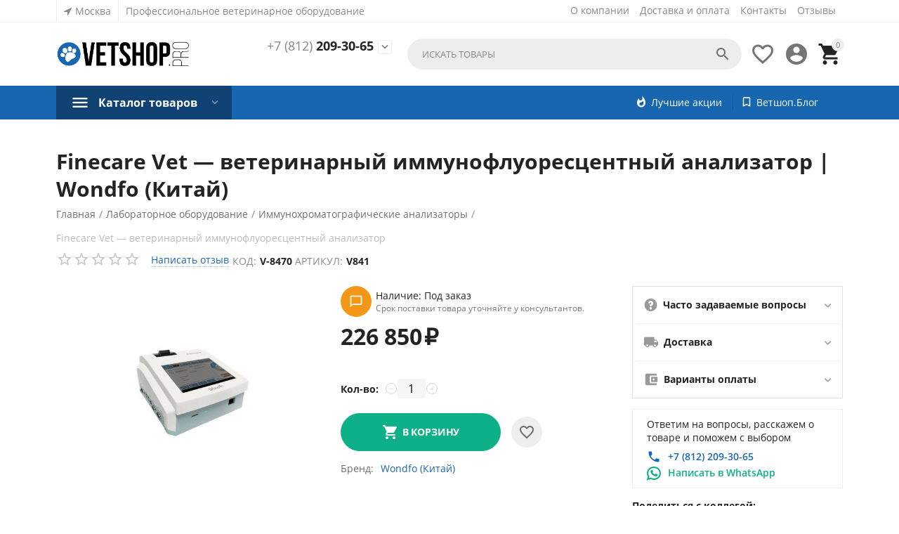

--- FILE ---
content_type: text/html; charset=utf-8
request_url: https://vetshop.pro/finecare-vet-veterinarnyy-immunofluorescentnyy-analizator/
body_size: 37940
content:

<!DOCTYPE html>
<html 

    lang="ru"
    dir="ltr"
    class=""
>
<head>
<title>Лабораторное оборудование :: Иммунохроматографические анализаторы :: Finecare Vet — ветеринарный иммунофлуоресцентный анализатор</title>

    <base href="https://vetshop.pro/"/>
    <meta http-equiv="Content-Type" content="text/html; charset=utf-8"
          data-ca-mode=""/>
    <meta name="viewport" content="initial-scale=1.0, user-scalable=yes, width=device-width"/>

    <meta name="description" content="Ветеринарный иммунофлуоресцентный анализатор Вондфо Финесаре Вет — аппарат для иммунофлуоресцентного анализа Предназначен для количественного определения концентраций различных анализируемых веществ в образцах крови или мочи животных Компактные габариты позволяют легко" />


    <!-- Keywords tag has been cut -->

    <meta name="format-detection" content="telephone=no">

            <link rel="canonical" href="https://vetshop.pro/finecare-vet-veterinarnyy-immunofluorescentnyy-analizator/" />    
                        


    <!-- Inline script moved to the bottom of the page -->
    <meta property="og:type" content="website" />
<meta property="og:locale" content="ru_RU" />
<meta property="og:title" content="Лабораторное оборудование :: Иммунохроматографические анализаторы :: Finecare Vet — ветеринарный иммунофлуоресцентный анализатор" />
<meta property="og:description" content="Ветеринарный иммунофлуоресцентный анализатор Вондфо Финесаре Вет — аппарат для иммунофлуоресцентного анализа Предназначен для количественного определения концентраций различных анализируемых веществ в образцах крови или мочи животных Компактные габариты позволяют легко" />
<meta property="og:url" content="https://vetshop.pro/finecare-vet-veterinarnyy-immunofluorescentnyy-analizator/" />
    <meta property="og:image" content="https://vetshop.pro/images/detailed/23/Finecare_Vet.jpg" />




    <link href="https://vetshop.pro/images/logos/23/vetshop.ico" rel="shortcut icon" type="image/x-icon" />


<link rel="preload" crossorigin="anonymous" as="font" href="//themes.googleusercontent.com/static/fonts/opensans/v8/uYKcPVoh6c5R0NpdEY5A-Q.woff" type="font/woff" />
<link type="text/css" rel="stylesheet" href="https://vetshop.pro/var/cache/misc/assets/design/themes/abt__youpitheme/css/standalone.3b18600260a9b8d0e6e6d50d3f6bb196.css?1760541104" />


<!-- Inline script moved to the bottom of the page -->
<!-- Inline script moved to the bottom of the page -->

<!-- Inline script moved to the bottom of the page -->

</head>

<body>
    
        
        <div class="ty-tygh  " id="tygh_container">

        <div id="ajax_overlay" class="ty-ajax-overlay"></div>
<div id="ajax_loading_box" class="ty-ajax-loading-box"></div>

        <div class="cm-notification-container notification-container">
</div>

        <div class="ty-helper-container " id="tygh_main_container">
            
                 
                
<div class="tygh-top-panel clearfix">
    
            <div class="container-fluid  top-grid">
            										
	            <div class="container-fluid-row container-fluid-row-full-width ypi-top-panel">
<div class="row-fluid ">    	<div class="span16 ">
	                <div class="row-fluid ">    	<div class="span8 ypi-title-to-sore">
	                <div class="hidden-phone hidden-tablet ">
                
        <div class="ty-geo-maps__geolocation"
         data-ca-geo-map-location-is-location-detected="false"
         data-ca-geo-map-location-element="location_block"
         id="geo_maps_location_block_606"
    >
        
        <a id="opener_geo_maps_location_dialog_606"class="cm-dialog-opener cm-dialog-auto-size ty-geo-maps__geolocation__opener" href="https://vetshop.pro/index.php?dispatch=geo_maps.customer_geolocation" data-ca-target-id="content_geo_maps_location_dialog_606" data-ca-dialog-title="Расположение покупателя" title="Выберите ваш город"rel="nofollow"><span 
        class="ty-icon ty-icon-location-arrow"
                
            ></span><span class="ty-geo-maps__geolocation__opener-text">            <span data-ca-geo-map-location-element="location" class="ty-geo-maps__geolocation__location">Москва</span>
        </span></a><div class="hidden" id="content_geo_maps_location_dialog_606" title="Выберите ваш город"></div>
    <!--geo_maps_location_block_606--></div>

                    </div><div class="ty-wysiwyg-content"  data-ca-live-editor-object-id="0" data-ca-live-editor-object-type=""><p>Профессиональное ветеринарное оборудование
		</p></div>
            </div>


											
	        
    	<div class="span8 ypi-top-links">
	                <div class="top-menu-text-links hidden-phone ty-float-right">
                
    

        <div class="ty-text-links-wrapper">
        <span id="sw_text_links_609" class="ty-text-links-btn cm-combination visible-phone">
            <span 
        class="ty-icon ty-icon-short-list"
                
            ></span>
            <span 
        class="ty-icon ty-icon-down-micro ty-text-links-btn__arrow"
                
            ></span>
        </span>
    
        <ul id="text_links_609" class="ty-text-links cm-popup-box ty-text-links_show_inline">
                            <li class="ty-text-links__item ty-level-0">
                    <a class="ty-text-links__a"
                                                    href="/about-us/"
                                                                    >
                        О компании
                    </a>
                                    </li>
                            <li class="ty-text-links__item ty-level-0 ty-quick-menu__delivery">
                    <a class="ty-text-links__a"
                                                    href="/dostavka-i-oplata/"
                                                                    >
                        Доставка и оплата
                    </a>
                                    </li>
                            <li class="ty-text-links__item ty-level-0">
                    <a class="ty-text-links__a"
                                                    href="/contact-us/"
                                                                    >
                        Контакты
                    </a>
                                    </li>
                            <li class="ty-text-links__item ty-level-0">
                    <a class="ty-text-links__a"
                                                    href="/feedback/"
                                                                    >
                        Отзывы
                    </a>
                                    </li>
                    </ul>

        </div>
    
                    </div>
            </div>
</div>
            </div>
</div>
    </div>
											
	            <div class="container-fluid-row ypi-logo">
<div class="row-fluid ">    	<div class="span3 ypi-logo">
	                <div class="mfixed-button hidden ">
                <div class="ty-wysiwyg-content"  data-ca-live-editor-object-id="0" data-ca-live-editor-object-type=""><div class="ypi-menu__fixed-button"><i class="material-icons md-48 md-dark">more_horiz</i></div></div>
                    </div><div class="ty-logo-container">
    
            <a href="https://vetshop.pro/" title="">
        


<img class="ty-pict  ty-logo-container__image   cm-image" id="det_img_2416792427"  src="https://vetshop.pro/images/logos/23/vetshop_logo.png"  width="1378" height="300" alt="" title="" />


    
            </a>
    </div>
            </div>

    
											
	            
    	<div class="span4 phone-links-wrap">
	                <div class="ty-wysiwyg-content"  data-ca-live-editor-object-id="0" data-ca-live-editor-object-type=""><div class="ypi-cr-phone-number">
    <div class="ypi-cr-phone">
        <div class="ypi-cr-box">
            <a href="tel:+78122093065" class="t-phone" title=""><span>+7 (812)</span> 209-30-65</a><br>
        </div>
        <a id="sw_dropdown_contacts" class="cm-combination" rel="nofollow" title=""><i class="material-icons">&#xE313;</i></a>
        <div class="aditional-links hidden-phone">
                                            <a id="opener_call_request_block_top612"class="cm-dialog-opener cm-dialog-auto-size " href="https://vetshop.pro/index.php?dispatch=call_requests.request&amp;obj_prefix=block_top&amp;obj_id=612" data-ca-target-id="content_call_request_block_top612" data-ca-dialog-title="Перезвонить вам?" title=""rel="nofollow"><span></span></a><div class="hidden" id="content_call_request_block_top612" title=""></div>
                <a href="https://vetshop.pro/contact-us/" class="l-contacts hidden-tablet" rel="nofollow" title="">zakaz@vetshop.pro</a>
        </div>
    </div>
    <div id="dropdown_contacts" class="off__popup-wrap cm-popup-box hidden">
        <a id="sw_dropdown_contacts" class="cm-combination closer" title=""><i class="material-icons">close</i></a>
        <ul class="off__popup-list">
          
            <li class="off__popup-list--item">
                <span class="off__popup-title">Санкт-Петербург</span>
                <a href="tel:+78122093065" class="off__popup-link" " title=""><bdi>+7 (812)</bdi> 209-30-65</a>
            </li>
            <li class="off__popup-list--item">
                <span class="off__popup-title">Электронная почта</span>
                <a href="mailto:zakaz@vetshop.pro" class="off__popup-link" title="">zakaz@vetshop.pro</a>
            </li>
            <li class="off__popup-list--item">
                <span class="off__popup-title">Время работы</span>
                <span class="off__popup-text">По будням с 10:00 до 18:00</span>
            </li>
            <li class="off__popup-list--item">
                <span class="off__popup-title">Адрес</span>
                <a href="https://vetshop.pro/contact-us/" class="off__popup-link off__popup-link--small" title="">199178, город Санкт-Петербург, линия 17-я В.О., д. 54 к. 17 литера Е</a>
            </li>
        </ul>
    </div>
</div></div>
            </div>

    
											
	            
    	<div class="span9 ypi-cart-user-wrap">
	                <div class="ypi-mini-cart ty-float-right">
                
    <div class="ty-dropdown-box" id="cart_status_614">
        <div id="sw_dropdown_614" class="ty-dropdown-box__title cm-combination">
            
                                    <span class="ty-minicart-count ty-hand empty">0</span>
                    <span 
        class="ty-icon material-icons md-36 empty"
                
            >&#xE547;</span>
                            

        </div>
        <div id="dropdown_614" class="cm-popup-box ty-dropdown-box__content ty-dropdown-box__content--cart hidden">
            
                <div class="cm-cart-content cm-cart-content-thumb cm-cart-content-delete">
                        <div class="ty-cart-items">
                                                            <div class="ty-cart-items__empty ty-center">Корзина пуста</div>
                                                        
                            
                                                        

                        </div>

                                                <div class="cm-cart-buttons ty-cart-content__buttons buttons-container hidden">
                            <div class="ty-float-left">
                                <a href="https://vetshop.pro/cart/" rel="nofollow" class="ty-btn ty-btn__secondary">Корзина</a>
                            </div>
                                                        <div class="ty-float-right">
                                            
 

    <a href="https://vetshop.pro/checkout/"  class="ty-btn ty-btn__primary " ><span>Оформить заказ</span></a>


                            </div>
                                                    </div>
                        
                </div>
            

        </div>
    <!--cart_status_614--></div>


                    </div><div class="ty-dropdown-box  ypi-mini-user ty-float-right">
        <div id="sw_dropdown_615" class="ty-dropdown-box__title cm-combination unlogged">
            
                                <div class="cm-tooltip ty-account-info__title" title="Учетная запись">
        <span 
        class="ty-icon material-icons md-36"
                
            >&#xE853;</span>
    </div>

                        

        </div>
        <div id="dropdown_615" class="cm-popup-box ty-dropdown-box__content hidden">
            

<div id="account_info_615">
    
<!--account_info_615--></div>

        </div>
    </div><div class=" ty-float-right">
                
        <div id="wish_list_abt__yt_top_buttons">
        <a class="cm-tooltip ty-wishlist__a" href="https://vetshop.pro/wishlist/" rel="nofollow" title="Просмотреть список отложенных товаров"><span 
        class="ty-icon material-icons md-36 md-dark"
                
            >&#xE87E;</span></a>
        <!--wish_list_abt__yt_top_buttons--></div>


                    </div><div class="ypi-search ty-float-right">
                <div class="ty-search-block">
    <form action="https://vetshop.pro/" name="search_form" method="get">
        <input type="hidden" name="match" value="all" />
        <input type="hidden" name="subcats" value="Y" />
        <input type="hidden" name="pcode_from_q" value="Y" />
        <input type="hidden" name="pshort" value="Y" />
        <input type="hidden" name="pfull" value="Y" />
        <input type="hidden" name="pname" value="Y" />
        <input type="hidden" name="pkeywords" value="Y" />
        <input type="hidden" name="search_performed" value="Y" />

        


        <input type="text" name="q" value="" id="search_input" title="Искать товары" class="ty-search-block__input cm-hint" /><button title="Найти" class="ty-search-magnifier" type="submit"><span 
        class="ty-icon material-icons md-24 md-dark"
                
            >&#xE8B6;</span></button>
<input type="hidden" name="dispatch" value="products.search" />
        
    <input type="hidden" name="security_hash" class="cm-no-hide-input" value="261079d26a98592b31e2113225948cdd" /></form>
</div>


                    </div>
            </div>
</div>
    </div>
	
        </div>
    

</div>

<div class="tygh-header clearfix">
    
            <div class="container-fluid  header-grid">
            										
											
	            <div class="container-fluid-row container-fluid-row-full-width top-menu-grid-vetrtical">
<div class="row-fluid ">    	<div class="span16 ">
	                <div class="row-fluid ">    	<div class="span16 ">
	                <div class="ty-dropdown-box  top-menu ty-float-left">
        <div id="sw_dropdown_619" class="ty-dropdown-box__title cm-combination ">
            
                            <a>Каталог товаров</a>
                        

        </div>
        <div id="dropdown_619" class="cm-popup-box ty-dropdown-box__content hidden">
            

<div class="ypi-menu__inbox"><ul class="ty-menu__items cm-responsive-menu" style="min-height:578px"><li class="ty-menu__item cm-menu-item-responsive first-lvl" data-subitems-count="19" data-settings-cols="4"><a class="ty-menu__item-toggle ty-menu__menu-btn visible-phone cm-responsive-menu-toggle"><span 
        class="ty-icon ty-menu__icon-open material-icons"
                
            >&#xE145;</span><span 
        class="ty-icon ty-menu__icon-hide material-icons"
                
            >&#xE15B;</span></a><a href="https://vetshop.pro/diagnosticheskoe-oborudovanie/" class="ty-menu__item-link a-first-lvl"><div class="menu-lvl-ctn"><bdi>Диагностическое оборудование</bdi><span 
        class="ty-icon icon-right-dir material-icons"
                
            >&#xE315;</span></div></a><div class="ty-menu__submenu" id="topmenu_95_402">    <ul class="ty-menu__submenu-items cm-responsive-menu-submenu dropdown-column-item  clearfix" style="min-height: 578px">
        
            <li class="ty-menu__submenu-col" style="width: 25%"><div class="ty-top-mine__submenu-col ypi-submenu-col second-lvl" data-elem-index="0"><div class="ty-menu__submenu-item-header"><a href="https://vetshop.pro/diagnosticheskoe-oborudovanie/videoendoskopicheskie-sistemy/" class="ty-menu__submenu-link no-items"><bdi>Видеоэндоскопические системы</bdi></a></div></div><div class="ty-top-mine__submenu-col ypi-submenu-col second-lvl" data-elem-index="1"><div class="ty-menu__submenu-item-header"><a href="https://vetshop.pro/diagnosticheskoe-oborudovanie/veterinarnye-monitory/" class="ty-menu__submenu-link"><bdi>Ветеринарные мониторы</bdi></a></div><a class="ty-menu__item-toggle visible-phone cm-responsive-menu-toggle"><i class="ty-menu__icon-open material-icons">&#xE145;</i><i class="ty-menu__icon-hide material-icons">&#xE15B;</i></a><div class="ty-menu__submenu"><ul class="ty-menu__submenu-list cm-responsive-menu-submenu"><li class="ty-menu__submenu-item"><a href="https://vetshop.pro/diagnosticheskoe-oborudovanie/veterinarnye-monitory/aksessuary-dlya-veterinarnogo-monitora/" class="ty-menu__submenu-link"><bdi>Аксессуары для ветеринарного монитора</bdi></a></li>
</ul></div></div><div class="ty-top-mine__submenu-col ypi-submenu-col second-lvl" data-elem-index="2"><div class="ty-menu__submenu-item-header"><a href="https://vetshop.pro/diagnosticheskoe-oborudovanie/dermatoskopy/" class="ty-menu__submenu-link"><bdi>Дерматоскопы</bdi></a></div><a class="ty-menu__item-toggle visible-phone cm-responsive-menu-toggle"><i class="ty-menu__icon-open material-icons">&#xE145;</i><i class="ty-menu__icon-hide material-icons">&#xE15B;</i></a><div class="ty-menu__submenu"><ul class="ty-menu__submenu-list cm-responsive-menu-submenu"><li class="ty-menu__submenu-item"><a href="https://vetshop.pro/diagnosticheskoe-oborudovanie/dermatoskopy/rukoyatki-dermatoskopov/" class="ty-menu__submenu-link"><bdi>Рукоятки дерматоскопов</bdi></a></li><li class="ty-menu__submenu-item"><a href="https://vetshop.pro/diagnosticheskoe-oborudovanie/dermatoskopy/aksessuary-dlya-dermatoskopov/" class="ty-menu__submenu-link"><bdi>Аксессуары для дерматоскопов</bdi></a></li>
</ul></div></div><div class="ty-top-mine__submenu-col ypi-submenu-col second-lvl" data-elem-index="3"><div class="ty-menu__submenu-item-header"><a href="https://vetshop.pro/diagnosticheskoe-oborudovanie/diagnosticheskie-sistemy/" class="ty-menu__submenu-link"><bdi>Диагностические наборы</bdi></a></div><a class="ty-menu__item-toggle visible-phone cm-responsive-menu-toggle"><i class="ty-menu__icon-open material-icons">&#xE145;</i><i class="ty-menu__icon-hide material-icons">&#xE15B;</i></a><div class="ty-menu__submenu"><ul class="ty-menu__submenu-list cm-responsive-menu-submenu"><li class="ty-menu__submenu-item"><a href="https://vetshop.pro/diagnosticheskoe-oborudovanie/diagnosticheskie-sistemy/aksessuary-dlya-diagnosticheskih-naborov/" class="ty-menu__submenu-link"><bdi>Аксессуары для диагностических наборов</bdi></a></li>
</ul></div></div><div class="ty-top-mine__submenu-col ypi-submenu-col second-lvl" data-elem-index="4"><div class="ty-menu__submenu-item-header"><a href="https://vetshop.pro/diagnosticheskoe-oborudovanie/diagnosticheskie-fonariki/" class="ty-menu__submenu-link no-items"><bdi>Диагностические фонарики</bdi></a></div></div></li><li class="ty-menu__submenu-col" style="width: 25%"><div class="ty-top-mine__submenu-col ypi-submenu-col second-lvl" data-elem-index="5"><div class="ty-menu__submenu-item-header"><a href="https://vetshop.pro/diagnosticheskoe-oborudovanie/diafanoskopy/" class="ty-menu__submenu-link"><bdi>Диафаноскопы</bdi></a></div><a class="ty-menu__item-toggle visible-phone cm-responsive-menu-toggle"><i class="ty-menu__icon-open material-icons">&#xE145;</i><i class="ty-menu__icon-hide material-icons">&#xE15B;</i></a><div class="ty-menu__submenu"><ul class="ty-menu__submenu-list cm-responsive-menu-submenu"><li class="ty-menu__submenu-item"><a href="https://vetshop.pro/diagnosticheskoe-oborudovanie/diafanoskopy/rukoyati-diafanoskopov/" class="ty-menu__submenu-link"><bdi>Рукоятки диафаноскопов</bdi></a></li><li class="ty-menu__submenu-item"><a href="https://vetshop.pro/diagnosticheskoe-oborudovanie/diafanoskopy/aksessuary-dlya-diafanoskopov/" class="ty-menu__submenu-link"><bdi>Аксессуары для диафаноскопов</bdi></a></li>
</ul></div></div><div class="ty-top-mine__submenu-col ypi-submenu-col second-lvl" data-elem-index="6"><div class="ty-menu__submenu-item-header"><a href="https://vetshop.pro/diagnosticheskoe-oborudovanie/laringoskopy/" class="ty-menu__submenu-link"><bdi>Ларингоскопы</bdi></a></div><a class="ty-menu__item-toggle visible-phone cm-responsive-menu-toggle"><i class="ty-menu__icon-open material-icons">&#xE145;</i><i class="ty-menu__icon-hide material-icons">&#xE15B;</i></a><div class="ty-menu__submenu"><ul class="ty-menu__submenu-list cm-responsive-menu-submenu"><li class="ty-menu__submenu-item"><a href="https://vetshop.pro/diagnosticheskoe-oborudovanie/laringoskopy/klinki-laringoskopov/" class="ty-menu__submenu-link"><bdi>Клинки ларингоскопов</bdi></a></li><li class="ty-menu__submenu-item"><a href="https://vetshop.pro/diagnosticheskoe-oborudovanie/laringoskopy/rukoyatki-laringoskopov/" class="ty-menu__submenu-link"><bdi>Рукоятки ларингоскопов</bdi></a></li><li class="ty-menu__submenu-item"><a href="https://vetshop.pro/diagnosticheskoe-oborudovanie/laringoskopy/aksessuary-dlya-laringoskopov/" class="ty-menu__submenu-link"><bdi>Аксессуары для ларингоскопов</bdi></a></li>
</ul></div></div><div class="ty-top-mine__submenu-col ypi-submenu-col second-lvl" data-elem-index="7"><div class="ty-menu__submenu-item-header"><a href="https://vetshop.pro/diagnosticheskoe-oborudovanie/nevrologicheskie-molotki/" class="ty-menu__submenu-link no-items"><bdi>Неврологические молотки</bdi></a></div></div><div class="ty-top-mine__submenu-col ypi-submenu-col second-lvl" data-elem-index="8"><div class="ty-menu__submenu-item-header"><a href="https://vetshop.pro/diagnosticheskoe-oborudovanie/otoskopy/" class="ty-menu__submenu-link"><bdi>Отоскопы</bdi></a></div><a class="ty-menu__item-toggle visible-phone cm-responsive-menu-toggle"><i class="ty-menu__icon-open material-icons">&#xE145;</i><i class="ty-menu__icon-hide material-icons">&#xE15B;</i></a><div class="ty-menu__submenu"><ul class="ty-menu__submenu-list cm-responsive-menu-submenu"><li class="ty-menu__submenu-item"><a href="https://vetshop.pro/diagnosticheskoe-oborudovanie/otoskopy/rukoyatki-otoskopov/" class="ty-menu__submenu-link"><bdi>Рукоятки отоскопов</bdi></a></li><li class="ty-menu__submenu-item"><a href="https://vetshop.pro/diagnosticheskoe-oborudovanie/otoskopy/aksessuary-dlya-otoskopov/" class="ty-menu__submenu-link"><bdi>Аксессуары для отоскопов</bdi></a></li>
</ul></div></div><div class="ty-top-mine__submenu-col ypi-submenu-col second-lvl" data-elem-index="9"><div class="ty-menu__submenu-item-header"><a href="https://vetshop.pro/diagnosticheskoe-oborudovanie/oftalmologicheskoe-oborudovanie/" class="ty-menu__submenu-link"><bdi>Офтальмологическое оборудование</bdi></a></div><a class="ty-menu__item-toggle visible-phone cm-responsive-menu-toggle"><i class="ty-menu__icon-open material-icons">&#xE145;</i><i class="ty-menu__icon-hide material-icons">&#xE15B;</i></a><div class="ty-menu__submenu"><ul class="ty-menu__submenu-list cm-responsive-menu-submenu"><li class="ty-menu__submenu-item"><a href="https://vetshop.pro/diagnosticheskoe-oborudovanie/oftalmologicheskoe-oborudovanie/aksessuary-dlya-oftalmologicheskogo-oborudovaniya/" class="ty-menu__submenu-link"><bdi>Аксессуары для офтальмологического оборудования</bdi></a></li>
</ul></div></div></li><li class="ty-menu__submenu-col" style="width: 25%"><div class="ty-top-mine__submenu-col ypi-submenu-col second-lvl" data-elem-index="10"><div class="ty-menu__submenu-item-header"><a href="https://vetshop.pro/diagnosticheskoe-oborudovanie/oftalmoskopy/" class="ty-menu__submenu-link"><bdi>Офтальмоскопы</bdi></a></div><a class="ty-menu__item-toggle visible-phone cm-responsive-menu-toggle"><i class="ty-menu__icon-open material-icons">&#xE145;</i><i class="ty-menu__icon-hide material-icons">&#xE15B;</i></a><div class="ty-menu__submenu"><ul class="ty-menu__submenu-list cm-responsive-menu-submenu"><li class="ty-menu__submenu-item"><a href="https://vetshop.pro/diagnosticheskoe-oborudovanie/oftalmoskopy/oftalmologicheskie-linzy/" class="ty-menu__submenu-link"><bdi>Аксессуары для офтальмоскопов</bdi></a></li><li class="ty-menu__submenu-item"><a href="https://vetshop.pro/diagnosticheskoe-oborudovanie/oftalmoskopy/rukoyatki-oftalmoskopov/" class="ty-menu__submenu-link"><bdi>Рукоятки офтальмоскопов</bdi></a></li>
</ul></div></div><div class="ty-top-mine__submenu-col ypi-submenu-col second-lvl" data-elem-index="11"><div class="ty-menu__submenu-item-header"><a href="https://vetshop.pro/diagnosticheskoe-oborudovanie/pulsoksimetry/" class="ty-menu__submenu-link"><bdi>Пульсоксиметры</bdi></a></div><a class="ty-menu__item-toggle visible-phone cm-responsive-menu-toggle"><i class="ty-menu__icon-open material-icons">&#xE145;</i><i class="ty-menu__icon-hide material-icons">&#xE15B;</i></a><div class="ty-menu__submenu"><ul class="ty-menu__submenu-list cm-responsive-menu-submenu"><li class="ty-menu__submenu-item"><a href="https://vetshop.pro/diagnosticheskoe-oborudovanie/pulsoksimetry/aksessuary-k-pulsoksimetram/" class="ty-menu__submenu-link"><bdi>Аксессуары к пульсоксиметрам</bdi></a></li>
</ul></div></div><div class="ty-top-mine__submenu-col ypi-submenu-col second-lvl" data-elem-index="12"><div class="ty-menu__submenu-item-header"><a href="https://vetshop.pro/diagnosticheskoe-oborudovanie/rinoskopy/" class="ty-menu__submenu-link"><bdi>Риноскопы</bdi></a></div><a class="ty-menu__item-toggle visible-phone cm-responsive-menu-toggle"><i class="ty-menu__icon-open material-icons">&#xE145;</i><i class="ty-menu__icon-hide material-icons">&#xE15B;</i></a><div class="ty-menu__submenu"><ul class="ty-menu__submenu-list cm-responsive-menu-submenu"><li class="ty-menu__submenu-item"><a href="https://vetshop.pro/diagnosticheskoe-oborudovanie/rinoskopy/osvetiteli-rinoskopov/" class="ty-menu__submenu-link"><bdi>Осветители риноскопов</bdi></a></li><li class="ty-menu__submenu-item"><a href="https://vetshop.pro/diagnosticheskoe-oborudovanie/rinoskopy/rukoyatki-rinoskopov/" class="ty-menu__submenu-link"><bdi>Рукоятки риноскопов</bdi></a></li>
</ul></div></div><div class="ty-top-mine__submenu-col ypi-submenu-col second-lvl" data-elem-index="13"><div class="ty-menu__submenu-item-header"><a href="https://vetshop.pro/diagnosticheskoe-oborudovanie/veterinarnye-tonometry/" class="ty-menu__submenu-link"><bdi>Тонометры</bdi></a></div><a class="ty-menu__item-toggle visible-phone cm-responsive-menu-toggle"><i class="ty-menu__icon-open material-icons">&#xE145;</i><i class="ty-menu__icon-hide material-icons">&#xE15B;</i></a><div class="ty-menu__submenu"><ul class="ty-menu__submenu-list cm-responsive-menu-submenu"><li class="ty-menu__submenu-item"><a href="https://vetshop.pro/diagnosticheskoe-oborudovanie/veterinarnye-tonometry/aksessuary-dlya-tonometrov/" class="ty-menu__submenu-link"><bdi>Аксессуары для тонометров</bdi></a></li>
</ul></div></div><div class="ty-top-mine__submenu-col ypi-submenu-col second-lvl" data-elem-index="14"><div class="ty-menu__submenu-item-header"><a href="https://vetshop.pro/diagnosticheskoe-oborudovanie/ultrazvukovoe-oborudovanie/" class="ty-menu__submenu-link no-items"><bdi>Ультразвуковое оборудование</bdi></a></div></div></li><li class="ty-menu__submenu-col" style="width: 25%"><div class="ty-top-mine__submenu-col ypi-submenu-col second-lvl" data-elem-index="15"><div class="ty-menu__submenu-item-header"><a href="https://vetshop.pro/diagnosticheskoe-oborudovanie/fonendoskopy/" class="ty-menu__submenu-link"><bdi>Фонендоскопы</bdi></a></div><a class="ty-menu__item-toggle visible-phone cm-responsive-menu-toggle"><i class="ty-menu__icon-open material-icons">&#xE145;</i><i class="ty-menu__icon-hide material-icons">&#xE15B;</i></a><div class="ty-menu__submenu"><ul class="ty-menu__submenu-list cm-responsive-menu-submenu"><li class="ty-menu__submenu-item"><a href="https://vetshop.pro/diagnosticheskoe-oborudovanie/fonendoskopy/aksessuary-dlya-fonendoskopov/" class="ty-menu__submenu-link"><bdi>Аксессуары для фонендоскопов</bdi></a></li>
</ul></div></div><div class="ty-top-mine__submenu-col ypi-submenu-col second-lvl" data-elem-index="16"><div class="ty-menu__submenu-item-header"><a href="https://vetshop.pro/diagnosticheskoe-oborudovanie/schelevye-lampy/" class="ty-menu__submenu-link no-items"><bdi>Щелевые лампы</bdi></a></div></div><div class="ty-top-mine__submenu-col ypi-submenu-col second-lvl" data-elem-index="17"><div class="ty-menu__submenu-item-header"><a href="https://vetshop.pro/diagnosticheskoe-oborudovanie/veterinarnye-termometry/" class="ty-menu__submenu-link no-items"><bdi>Ветеринарные термометры</bdi></a></div></div><div class="ty-top-mine__submenu-col ypi-submenu-col second-lvl" data-elem-index="18"><div class="ty-menu__submenu-item-header"><a href="https://vetshop.pro/diagnosticheskoe-oborudovanie/kamertony/" class="ty-menu__submenu-link no-items"><bdi>Камертоны</bdi></a></div></div></li>
        

    </ul>

    <!-- Inline script moved to the bottom of the page -->
</div></li><li class="ty-menu__item cm-menu-item-responsive first-lvl"><a class="ty-menu__item-toggle ty-menu__menu-btn visible-phone cm-responsive-menu-toggle"><span 
        class="ty-icon ty-menu__icon-open material-icons"
                
            >&#xE145;</span><span 
        class="ty-icon ty-menu__icon-hide material-icons"
                
            >&#xE15B;</span></a><a href="https://vetshop.pro/uzi-apparaty/" class="ty-menu__item-link a-first-lvl"><div class="menu-lvl-ctn"><bdi>УЗИ-аппараты</bdi><span 
        class="ty-icon icon-right-dir material-icons"
                
            >&#xE315;</span></div></a><div class="ty-menu__submenu" id="topmenu_95_423">    
    <ul class="ty-menu__submenu-items ty-menu__submenu-items-simple cm-responsive-menu-submenu" style="min-height: 578px">
        
            <li class="ty-menu__submenu-item"><a class="ty-menu__submenu-link" href="https://vetshop.pro/uzi-apparaty/stacionarnye/"><bdi>Стационарные УЗИ-аппараты</bdi></a></li><li class="ty-menu__submenu-item"><a class="ty-menu__submenu-link" href="https://vetshop.pro/uzi-apparaty/portativnye-i-perenosnye/"><bdi>Портативные и переносные УЗИ-аппараты</bdi></a></li><li class="ty-menu__submenu-item"><a class="ty-menu__submenu-link" href="https://vetshop.pro/uzi-apparaty/aksessuary-dlya-uzi-apparatov/"><bdi>Аксессуары для УЗИ-аппаратов</bdi></a></li><li class="ty-menu__submenu-item"><a class="ty-menu__submenu-link" href="https://vetshop.pro/uzi-apparaty/datchiki-uzi/"><bdi>Датчики УЗИ</bdi></a></li>
        

    </ul>
</div></li><li class="ty-menu__item cm-menu-item-responsive first-lvl" data-subitems-count="8" data-settings-cols="4"><a class="ty-menu__item-toggle ty-menu__menu-btn visible-phone cm-responsive-menu-toggle"><span 
        class="ty-icon ty-menu__icon-open material-icons"
                
            >&#xE145;</span><span 
        class="ty-icon ty-menu__icon-hide material-icons"
                
            >&#xE15B;</span></a><a href="https://vetshop.pro/dezinfekciya-i-sterilizaciya/" class="ty-menu__item-link a-first-lvl"><div class="menu-lvl-ctn"><bdi>Дезинфекция и стерилизация</bdi><span 
        class="ty-icon icon-right-dir material-icons"
                
            >&#xE315;</span></div></a><div class="ty-menu__submenu" id="topmenu_95_427">    <ul class="ty-menu__submenu-items cm-responsive-menu-submenu dropdown-column-item  clearfix" style="min-height: 578px">
        
            <li class="ty-menu__submenu-col" style="width: 25%"><div class="ty-top-mine__submenu-col ypi-submenu-col second-lvl" data-elem-index="0"><div class="ty-menu__submenu-item-header"><a href="https://vetshop.pro/dezinfekciya-i-sterilizaciya/avtoklavy/" class="ty-menu__submenu-link"><bdi>Автоклавы</bdi></a></div><a class="ty-menu__item-toggle visible-phone cm-responsive-menu-toggle"><i class="ty-menu__icon-open material-icons">&#xE145;</i><i class="ty-menu__icon-hide material-icons">&#xE15B;</i></a><div class="ty-menu__submenu"><ul class="ty-menu__submenu-list cm-responsive-menu-submenu"><li class="ty-menu__submenu-item"><a href="https://vetshop.pro/dezinfekciya-i-sterilizaciya/avtoklavy/zapasnye-chasti-dlya-avtoklavov/" class="ty-menu__submenu-link"><bdi>Запасные части для автоклавов</bdi></a></li>
</ul></div></div><div class="ty-top-mine__submenu-col ypi-submenu-col second-lvl" data-elem-index="1"><div class="ty-menu__submenu-item-header"><a href="https://vetshop.pro/dezinfekciya-i-sterilizaciya/sterilizatory/" class="ty-menu__submenu-link"><bdi>Стерилизаторы</bdi></a></div><a class="ty-menu__item-toggle visible-phone cm-responsive-menu-toggle"><i class="ty-menu__icon-open material-icons">&#xE145;</i><i class="ty-menu__icon-hide material-icons">&#xE15B;</i></a><div class="ty-menu__submenu"><ul class="ty-menu__submenu-list cm-responsive-menu-submenu"><li class="ty-menu__submenu-item"><a href="https://vetshop.pro/dezinfekciya-i-sterilizaciya/sterilizatory/vozdushnye-sterilizatory-i-suhozharovye-shkafy/" class="ty-menu__submenu-link"><bdi>Воздушные стерилизаторы и сухожаровые шкафы</bdi></a></li><li class="ty-menu__submenu-item"><a href="https://vetshop.pro/dezinfekciya-i-sterilizaciya/sterilizatory/glasperlenovye-sterilizatory/" class="ty-menu__submenu-link"><bdi>Гласперленовые стерилизаторы</bdi></a></li><li class="ty-menu__submenu-item"><a href="https://vetshop.pro/dezinfekciya-i-sterilizaciya/sterilizatory/aksessuary-dlya-sterilizatorov/" class="ty-menu__submenu-link"><bdi>Аксессуары для стерилизаторов</bdi></a></li>
</ul></div></div></li><li class="ty-menu__submenu-col" style="width: 25%"><div class="ty-top-mine__submenu-col ypi-submenu-col second-lvl" data-elem-index="2"><div class="ty-menu__submenu-item-header"><a href="https://vetshop.pro/dezinfekciya-i-sterilizaciya/distillyatory-i-sistemy-vodopodgotovki/" class="ty-menu__submenu-link no-items"><bdi>Дистилляторы и системы водоподготовки</bdi></a></div></div><div class="ty-top-mine__submenu-col ypi-submenu-col second-lvl" data-elem-index="3"><div class="ty-menu__submenu-item-header"><a href="https://vetshop.pro/dezinfekciya-i-sterilizaciya/zapechatyvayushchiye-ustroystva/" class="ty-menu__submenu-link"><bdi>Запечатывающие устройства</bdi></a></div><a class="ty-menu__item-toggle visible-phone cm-responsive-menu-toggle"><i class="ty-menu__icon-open material-icons">&#xE145;</i><i class="ty-menu__icon-hide material-icons">&#xE15B;</i></a><div class="ty-menu__submenu"><ul class="ty-menu__submenu-list cm-responsive-menu-submenu"><li class="ty-menu__submenu-item"><a href="https://vetshop.pro/dezinfekciya-i-sterilizaciya/zapechatyvayushchiye-ustroystva/aksessuary-dlya-zapechatyvayuschih-ustroystv/" class="ty-menu__submenu-link"><bdi>Аксессуары для запечатывающих устройств</bdi></a></li>
</ul></div></div></li><li class="ty-menu__submenu-col" style="width: 25%"><div class="ty-top-mine__submenu-col ypi-submenu-col second-lvl" data-elem-index="4"><div class="ty-menu__submenu-item-header"><a href="https://vetshop.pro/dezinfekciya-i-sterilizaciya/uz-moyki/" class="ty-menu__submenu-link no-items"><bdi>УЗ-мойки</bdi></a></div></div><div class="ty-top-mine__submenu-col ypi-submenu-col second-lvl" data-elem-index="5"><div class="ty-menu__submenu-item-header"><a href="https://vetshop.pro/dezinfekciya-i-sterilizaciya/baktericidnye-recirkulyatory-i-obluchateli/" class="ty-menu__submenu-link"><bdi>Бактерицидные рециркуляторы и облучатели</bdi></a></div><a class="ty-menu__item-toggle visible-phone cm-responsive-menu-toggle"><i class="ty-menu__icon-open material-icons">&#xE145;</i><i class="ty-menu__icon-hide material-icons">&#xE15B;</i></a><div class="ty-menu__submenu"><ul class="ty-menu__submenu-list cm-responsive-menu-submenu"><li class="ty-menu__submenu-item"><a href="https://vetshop.pro/dezinfekciya-i-sterilizaciya/baktericidnye-recirkulyatory-i-obluchateli/aksessuary-dlya-baktericidnyh-recirkulyatorov-i-obluchateley/" class="ty-menu__submenu-link"><bdi>Аксессуары для бактерицидных рециркуляторов и облучателей</bdi></a></li>
</ul></div></div></li><li class="ty-menu__submenu-col" style="width: 25%"><div class="ty-top-mine__submenu-col ypi-submenu-col second-lvl" data-elem-index="6"><div class="ty-menu__submenu-item-header"><a href="https://vetshop.pro/dezinfekciya-i-sterilizaciya/destruktory-igl/" class="ty-menu__submenu-link no-items"><bdi>Деструкторы игл</bdi></a></div></div><div class="ty-top-mine__submenu-col ypi-submenu-col second-lvl" data-elem-index="7"><div class="ty-menu__submenu-item-header"><a href="https://vetshop.pro/dezinfekciya-i-sterilizaciya/ultrafioletovye-kamery/" class="ty-menu__submenu-link no-items"><bdi>Ультрафиолетовые камеры</bdi></a></div></div></li>
        

    </ul>

    
</div></li><li class="ty-menu__item cm-menu-item-responsive ty-menu__item-active first-lvl" data-subitems-count="22" data-settings-cols="4"><a class="ty-menu__item-toggle ty-menu__menu-btn visible-phone cm-responsive-menu-toggle"><span 
        class="ty-icon ty-menu__icon-open material-icons"
                
            >&#xE145;</span><span 
        class="ty-icon ty-menu__icon-hide material-icons"
                
            >&#xE15B;</span></a><a href="https://vetshop.pro/laboratornoe-oborudovanie/" class="ty-menu__item-link a-first-lvl"><div class="menu-lvl-ctn"><bdi>Лабораторное оборудование</bdi><span 
        class="ty-icon icon-right-dir material-icons"
                
            >&#xE315;</span></div></a><div class="ty-menu__submenu" id="topmenu_95_426">    <ul class="ty-menu__submenu-items cm-responsive-menu-submenu dropdown-column-item  clearfix" style="min-height: 578px">
        
            <li class="ty-menu__submenu-col" style="width: 25%"><div class="ty-top-mine__submenu-col ypi-submenu-col second-lvl" data-elem-index="0"><div class="ty-menu__submenu-item-header"><a href="https://vetshop.pro/laboratornoe-oborudovanie/analizatory-elektrolitov/" class="ty-menu__submenu-link"><bdi>Анализаторы электролитов</bdi></a></div><a class="ty-menu__item-toggle visible-phone cm-responsive-menu-toggle"><i class="ty-menu__icon-open material-icons">&#xE145;</i><i class="ty-menu__icon-hide material-icons">&#xE15B;</i></a><div class="ty-menu__submenu"><ul class="ty-menu__submenu-list cm-responsive-menu-submenu"><li class="ty-menu__submenu-item"><a href="https://vetshop.pro/laboratornoe-oborudovanie/analizatory-elektrolitov/aksessuary-dlya-analizatorov-elektrolitov/" class="ty-menu__submenu-link"><bdi>Аксессуары для анализаторов электролитов</bdi></a></li>
</ul></div></div><div class="ty-top-mine__submenu-col ypi-submenu-col second-lvl" data-elem-index="1"><div class="ty-menu__submenu-item-header"><a href="https://vetshop.pro/laboratornoe-oborudovanie/analizatory-mochi-veterinarnye/" class="ty-menu__submenu-link"><bdi>Анализаторы мочи ветеринарные</bdi></a></div><a class="ty-menu__item-toggle visible-phone cm-responsive-menu-toggle"><i class="ty-menu__icon-open material-icons">&#xE145;</i><i class="ty-menu__icon-hide material-icons">&#xE15B;</i></a><div class="ty-menu__submenu"><ul class="ty-menu__submenu-list cm-responsive-menu-submenu"><li class="ty-menu__submenu-item"><a href="https://vetshop.pro/laboratornoe-oborudovanie/analizatory-mochi-veterinarnye/mochevye-test-poloski/" class="ty-menu__submenu-link"><bdi>Аксессуары для анализаторов мочи</bdi></a></li>
</ul></div></div><div class="ty-top-mine__submenu-col ypi-submenu-col second-lvl" data-elem-index="2"><div class="ty-menu__submenu-item-header"><a href="https://vetshop.pro/laboratornoe-oborudovanie/immunohromatograficheskie-analizatory/" class="ty-menu__submenu-link"><bdi>Иммунохроматографические анализаторы</bdi></a></div><a class="ty-menu__item-toggle visible-phone cm-responsive-menu-toggle"><i class="ty-menu__icon-open material-icons">&#xE145;</i><i class="ty-menu__icon-hide material-icons">&#xE15B;</i></a><div class="ty-menu__submenu"><ul class="ty-menu__submenu-list cm-responsive-menu-submenu"><li class="ty-menu__submenu-item"><a href="https://vetshop.pro/laboratornoe-oborudovanie/immunohromatograficheskie-analizatory/aksessuary-dlya-immunohromatograficheskih-analizatorov/" class="ty-menu__submenu-link"><bdi>Аксессуары для иммунохроматографических анализаторов</bdi></a></li>
</ul></div></div><div class="ty-top-mine__submenu-col ypi-submenu-col second-lvl" data-elem-index="3"><div class="ty-menu__submenu-item-header"><a href="https://vetshop.pro/laboratornoe-oborudovanie/biohimicheskie-analizatory/" class="ty-menu__submenu-link"><bdi>Биохимические анализаторы</bdi></a></div><a class="ty-menu__item-toggle visible-phone cm-responsive-menu-toggle"><i class="ty-menu__icon-open material-icons">&#xE145;</i><i class="ty-menu__icon-hide material-icons">&#xE15B;</i></a><div class="ty-menu__submenu"><ul class="ty-menu__submenu-list cm-responsive-menu-submenu"><li class="ty-menu__submenu-item"><a href="https://vetshop.pro/laboratornoe-oborudovanie/biohimicheskie-analizatory/reagenty-dlya-biohimicheskih-analizatorov/" class="ty-menu__submenu-link"><bdi>Аксессуары для биохимических анализаторов</bdi></a></li>
</ul></div></div><div class="ty-top-mine__submenu-col ypi-submenu-col second-lvl" data-elem-index="4"><div class="ty-menu__submenu-item-header"><a href="https://vetshop.pro/laboratornoe-oborudovanie/gematologicheskie-analizatory/" class="ty-menu__submenu-link"><bdi>Гематологические анализаторы</bdi></a></div><a class="ty-menu__item-toggle visible-phone cm-responsive-menu-toggle"><i class="ty-menu__icon-open material-icons">&#xE145;</i><i class="ty-menu__icon-hide material-icons">&#xE15B;</i></a><div class="ty-menu__submenu"><ul class="ty-menu__submenu-list cm-responsive-menu-submenu"><li class="ty-menu__submenu-item"><a href="https://vetshop.pro/laboratornoe-oborudovanie/gematologicheskie-analizatory/reagenty-dlya-gematologicheskih-analizatorov/" class="ty-menu__submenu-link"><bdi>Аксессуары для гематологических анализаторов</bdi></a></li>
</ul></div></div><div class="ty-top-mine__submenu-col ypi-submenu-col second-lvl" data-elem-index="5"><div class="ty-menu__submenu-item-header"><a href="https://vetshop.pro/laboratornoe-oborudovanie/glyukometry/" class="ty-menu__submenu-link"><bdi>Глюкометры</bdi></a></div><a class="ty-menu__item-toggle visible-phone cm-responsive-menu-toggle"><i class="ty-menu__icon-open material-icons">&#xE145;</i><i class="ty-menu__icon-hide material-icons">&#xE15B;</i></a><div class="ty-menu__submenu"><ul class="ty-menu__submenu-list cm-responsive-menu-submenu"><li class="ty-menu__submenu-item"><a href="https://vetshop.pro/laboratornoe-oborudovanie/glyukometry/aksessuary-dlya-glyukometrov/" class="ty-menu__submenu-link"><bdi>Аксессуары для глюкометров</bdi></a></li>
</ul></div></div></li><li class="ty-menu__submenu-col" style="width: 25%"><div class="ty-top-mine__submenu-col ypi-submenu-col second-lvl" data-elem-index="6"><div class="ty-menu__submenu-item-header"><a href="https://vetshop.pro/laboratornoe-oborudovanie/centrifugi-laboratornye/" class="ty-menu__submenu-link"><bdi>Центрифуги лабораторные</bdi></a></div><a class="ty-menu__item-toggle visible-phone cm-responsive-menu-toggle"><i class="ty-menu__icon-open material-icons">&#xE145;</i><i class="ty-menu__icon-hide material-icons">&#xE15B;</i></a><div class="ty-menu__submenu"><ul class="ty-menu__submenu-list cm-responsive-menu-submenu"><li class="ty-menu__submenu-item"><a href="https://vetshop.pro/laboratornoe-oborudovanie/centrifugi-laboratornye/aksessuary-dlya-laboratornyh-centrifug/" class="ty-menu__submenu-link"><bdi>Аксессуары для лабораторных центрифуг</bdi></a></li>
</ul></div></div><div class="ty-top-mine__submenu-col ypi-submenu-col second-lvl" data-elem-index="7"><div class="ty-menu__submenu-item-header"><a href="https://vetshop.pro/laboratornoe-oborudovanie/poloski-s-reagentami-dlya-mochi/" class="ty-menu__submenu-link"><bdi>Коагулометры</bdi></a></div><a class="ty-menu__item-toggle visible-phone cm-responsive-menu-toggle"><i class="ty-menu__icon-open material-icons">&#xE145;</i><i class="ty-menu__icon-hide material-icons">&#xE15B;</i></a><div class="ty-menu__submenu"><ul class="ty-menu__submenu-list cm-responsive-menu-submenu"><li class="ty-menu__submenu-item"><a href="https://vetshop.pro/laboratornoe-oborudovanie/poloski-s-reagentami-dlya-mochi/aksessuary-dlya-koagulometrov/" class="ty-menu__submenu-link"><bdi>Аксессуары для коагулометров</bdi></a></li>
</ul></div></div><div class="ty-top-mine__submenu-col ypi-submenu-col second-lvl" data-elem-index="8"><div class="ty-menu__submenu-item-header"><a href="https://vetshop.pro/laboratornoe-oborudovanie/mikroskopy-dlya-veterinarnoy-laboratorii/" class="ty-menu__submenu-link"><bdi>Микроскопы для ветеринарной лаборатории</bdi></a></div><a class="ty-menu__item-toggle visible-phone cm-responsive-menu-toggle"><i class="ty-menu__icon-open material-icons">&#xE145;</i><i class="ty-menu__icon-hide material-icons">&#xE15B;</i></a><div class="ty-menu__submenu"><ul class="ty-menu__submenu-list cm-responsive-menu-submenu"><li class="ty-menu__submenu-item"><a href="https://vetshop.pro/laboratornoe-oborudovanie/mikroskopy-dlya-veterinarnoy-laboratorii/aksessuary-dlya-mikroskopov/" class="ty-menu__submenu-link"><bdi>Аксессуары для микроскопов</bdi></a></li>
</ul></div></div><div class="ty-top-mine__submenu-col ypi-submenu-col second-lvl" data-elem-index="9"><div class="ty-menu__submenu-item-header"><a href="https://vetshop.pro/laboratornoe-oborudovanie/dozatory-laboratornye/" class="ty-menu__submenu-link"><bdi>Дозаторы лабораторные</bdi></a></div><a class="ty-menu__item-toggle visible-phone cm-responsive-menu-toggle"><i class="ty-menu__icon-open material-icons">&#xE145;</i><i class="ty-menu__icon-hide material-icons">&#xE15B;</i></a><div class="ty-menu__submenu"><ul class="ty-menu__submenu-list cm-responsive-menu-submenu"><li class="ty-menu__submenu-item"><a href="https://vetshop.pro/laboratornoe-oborudovanie/dozatory-laboratornye/aksessuary-dlya-laboratornyh-dozatorov/" class="ty-menu__submenu-link"><bdi>Аксессуары для лабораторных дозаторов</bdi></a></li><li class="ty-menu__submenu-item"><a href="https://vetshop.pro/laboratornoe-oborudovanie/dozatory-laboratornye/dispensery-laboratornye/" class="ty-menu__submenu-link"><bdi>Диспенсеры лабораторные</bdi></a></li>
</ul></div></div><div class="ty-top-mine__submenu-col ypi-submenu-col second-lvl" data-elem-index="10"><div class="ty-menu__submenu-item-header"><a href="https://vetshop.pro/laboratornoe-oborudovanie/sheykery/" class="ty-menu__submenu-link no-items"><bdi>Шейкеры</bdi></a></div></div><div class="ty-top-mine__submenu-col ypi-submenu-col second-lvl" data-elem-index="11"><div class="ty-menu__submenu-item-header"><a href="https://vetshop.pro/laboratornoe-oborudovanie/meshalki-laboratornye/" class="ty-menu__submenu-link"><bdi>Мешалки лабораторные</bdi></a></div><a class="ty-menu__item-toggle visible-phone cm-responsive-menu-toggle"><i class="ty-menu__icon-open material-icons">&#xE145;</i><i class="ty-menu__icon-hide material-icons">&#xE15B;</i></a><div class="ty-menu__submenu"><ul class="ty-menu__submenu-list cm-responsive-menu-submenu"><li class="ty-menu__submenu-item"><a href="https://vetshop.pro/laboratornoe-oborudovanie/meshalki-laboratornye/aksessuary-dlya-meshalok/" class="ty-menu__submenu-link"><bdi>Аксессуары для мешалок</bdi></a></li>
</ul></div></div></li><li class="ty-menu__submenu-col" style="width: 25%"><div class="ty-top-mine__submenu-col ypi-submenu-col second-lvl" data-elem-index="12"><div class="ty-menu__submenu-item-header"><a href="https://vetshop.pro/laboratornoe-oborudovanie/inkubatory-i-termostaty/" class="ty-menu__submenu-link no-items"><bdi>Инкубаторы и термостаты</bdi></a></div></div><div class="ty-top-mine__submenu-col ypi-submenu-col second-lvl" data-elem-index="13"><div class="ty-menu__submenu-item-header"><a href="https://vetshop.pro/laboratornoe-oborudovanie/sushilnye-shkafy/" class="ty-menu__submenu-link no-items"><bdi>Сушильные шкафы</bdi></a></div></div><div class="ty-top-mine__submenu-col ypi-submenu-col second-lvl" data-elem-index="14"><div class="ty-menu__submenu-item-header"><a href="https://vetshop.pro/laboratornoe-oborudovanie/reagenty/" class="ty-menu__submenu-link"><bdi>Реагенты</bdi></a></div><a class="ty-menu__item-toggle visible-phone cm-responsive-menu-toggle"><i class="ty-menu__icon-open material-icons">&#xE145;</i><i class="ty-menu__icon-hide material-icons">&#xE15B;</i></a><div class="ty-menu__submenu"><ul class="ty-menu__submenu-list cm-responsive-menu-submenu"><li class="ty-menu__submenu-item"><a href="https://vetshop.pro/laboratornoe-oborudovanie/reagenty/biohimicheskie-reagenty/" class="ty-menu__submenu-link"><bdi>Биохимические реагенты</bdi></a></li><li class="ty-menu__submenu-item"><a href="https://vetshop.pro/laboratornoe-oborudovanie/reagenty/gematologicheskie-reagenty/" class="ty-menu__submenu-link"><bdi>Гематологические реагенты</bdi></a></li><li class="ty-menu__submenu-item"><a href="https://vetshop.pro/laboratornoe-oborudovanie/reagenty/reagenty-dlya-issledovaniya-mochi/" class="ty-menu__submenu-link"><bdi>Реагенты для исследования мочи</bdi></a></li>
</ul></div></div><div class="ty-top-mine__submenu-col ypi-submenu-col second-lvl" data-elem-index="15"><div class="ty-menu__submenu-item-header"><a href="https://vetshop.pro/laboratornoe-oborudovanie/vesy-laboratornye/" class="ty-menu__submenu-link no-items"><bdi>Весы лабораторные</bdi></a></div></div><div class="ty-top-mine__submenu-col ypi-submenu-col second-lvl" data-elem-index="16"><div class="ty-menu__submenu-item-header"><a href="https://vetshop.pro/laboratornoe-oborudovanie/podemnye-ctoliki/" class="ty-menu__submenu-link no-items"><bdi>Подъемные cтолики</bdi></a></div></div></li><li class="ty-menu__submenu-col" style="width: 25%"><div class="ty-top-mine__submenu-col ypi-submenu-col second-lvl" data-elem-index="17"><div class="ty-menu__submenu-item-header"><a href="https://vetshop.pro/laboratornoe-oborudovanie/laboratornye-shtativy/" class="ty-menu__submenu-link"><bdi>Лабораторные штативы</bdi></a></div><a class="ty-menu__item-toggle visible-phone cm-responsive-menu-toggle"><i class="ty-menu__icon-open material-icons">&#xE145;</i><i class="ty-menu__icon-hide material-icons">&#xE15B;</i></a><div class="ty-menu__submenu"><ul class="ty-menu__submenu-list cm-responsive-menu-submenu"><li class="ty-menu__submenu-item"><a href="https://vetshop.pro/laboratornoe-oborudovanie/laboratornye-shtativy/aksessuary-dlya-laboratornykh-shtativov/" class="ty-menu__submenu-link"><bdi>Аксессуары для лабораторных штативов</bdi></a></li>
</ul></div></div><div class="ty-top-mine__submenu-col ypi-submenu-col second-lvl" data-elem-index="18"><div class="ty-menu__submenu-item-header"><a href="https://vetshop.pro/laboratornoe-oborudovanie/spektrofotometry/" class="ty-menu__submenu-link"><bdi>Спектрофотометры</bdi></a></div><a class="ty-menu__item-toggle visible-phone cm-responsive-menu-toggle"><i class="ty-menu__icon-open material-icons">&#xE145;</i><i class="ty-menu__icon-hide material-icons">&#xE15B;</i></a><div class="ty-menu__submenu"><ul class="ty-menu__submenu-list cm-responsive-menu-submenu"><li class="ty-menu__submenu-item"><a href="https://vetshop.pro/laboratornoe-oborudovanie/spektrofotometry/aksessuary-dlya-spektrofotometrov/" class="ty-menu__submenu-link"><bdi>Аксессуары для спектрофотометров</bdi></a></li>
</ul></div></div><div class="ty-top-mine__submenu-col ypi-submenu-col second-lvl" data-elem-index="19"><div class="ty-menu__submenu-item-header"><a href="https://vetshop.pro/laboratornoe-oborudovanie/titratory/" class="ty-menu__submenu-link no-items"><bdi>Титраторы</bdi></a></div></div><div class="ty-top-mine__submenu-col ypi-submenu-col second-lvl" data-elem-index="20"><div class="ty-menu__submenu-item-header"><a href="https://vetshop.pro/laboratornoe-oborudovanie/rotacionnye-ispariteli/" class="ty-menu__submenu-link no-items"><bdi>Ротационные испарители</bdi></a></div></div><div class="ty-top-mine__submenu-col ypi-submenu-col second-lvl" data-elem-index="21"><div class="ty-menu__submenu-item-header"><a href="https://vetshop.pro/laboratornoe-oborudovanie/nagrevatelnye-plity/" class="ty-menu__submenu-link no-items"><bdi>Нагревательные плиты</bdi></a></div></div></li>
        

    </ul>

    
</div></li><li class="ty-menu__item cm-menu-item-responsive first-lvl" data-subitems-count="4" data-settings-cols="4"><a class="ty-menu__item-toggle ty-menu__menu-btn visible-phone cm-responsive-menu-toggle"><span 
        class="ty-icon ty-menu__icon-open material-icons"
                
            >&#xE145;</span><span 
        class="ty-icon ty-menu__icon-hide material-icons"
                
            >&#xE15B;</span></a><a href="https://vetshop.pro/dozatory-i-infuzionnye-nasosy/" class="ty-menu__item-link a-first-lvl"><div class="menu-lvl-ctn"><bdi>Дозаторы и инфузионные насосы</bdi><span 
        class="ty-icon icon-right-dir material-icons"
                
            >&#xE315;</span></div></a><div class="ty-menu__submenu" id="topmenu_95_425">    
    <ul class="ty-menu__submenu-items ty-menu__submenu-items-simple cm-responsive-menu-submenu" style="min-height: 578px">
        
            <li class="ty-menu__submenu-item" style="width: 25%"><a class="ty-menu__submenu-link" href="https://vetshop.pro/dozatory-i-infuzionnye-nasosy/infuzionnye-nasosy/"><bdi>Инфузионные насосы</bdi></a></li><li class="ty-menu__submenu-item" style="width: 25%"><a class="ty-menu__submenu-link" href="https://vetshop.pro/dozatory-i-infuzionnye-nasosy/shpricevye-dozatory/"><bdi>Шприцевые дозаторы</bdi></a></li><li class="ty-menu__submenu-item" style="width: 25%"><a class="ty-menu__submenu-link" href="https://vetshop.pro/dozatory-i-infuzionnye-nasosy/podogrevateli-infuzionnyh-rastvorov/"><bdi>Подогреватели инфузионных растворов</bdi></a></li><li class="ty-menu__submenu-item" style="width: 25%"><a class="ty-menu__submenu-link" href="https://vetshop.pro/dozatory-i-infuzionnye-nasosy/aksessuary-dlya-dozatorov-i-infuzionnyh-nasosov/"><bdi>Аксессуары для дозаторов и инфузионных насосов</bdi></a></li>
        

    </ul>
</div></li><li class="ty-menu__item cm-menu-item-responsive first-lvl"><a class="ty-menu__item-toggle ty-menu__menu-btn visible-phone cm-responsive-menu-toggle"><span 
        class="ty-icon ty-menu__icon-open material-icons"
                
            >&#xE145;</span><span 
        class="ty-icon ty-menu__icon-hide material-icons"
                
            >&#xE15B;</span></a><a href="https://vetshop.pro/rentgenodiagnostika/" class="ty-menu__item-link a-first-lvl"><div class="menu-lvl-ctn"><bdi>Рентгенодиагностика</bdi><span 
        class="ty-icon icon-right-dir material-icons"
                
            >&#xE315;</span></div></a><div class="ty-menu__submenu" id="topmenu_95_424">    <ul class="ty-menu__submenu-items cm-responsive-menu-submenu dropdown-column-item tree-level-dropdown hover-zone2 clearfix" style="min-height: 578px">
        
            <li class="ty-menu__submenu-col"><div class="ty-top-mine__submenu-col ypi-submenu-col second-lvl"><div class="ty-menu__submenu-item-header"><a href="https://vetshop.pro/rentgenodiagnostika/veterinarnye-rengeny/" class="ty-menu__submenu-link"><bdi>Ветеринарные рентгены</bdi></a><i class="icon-right-dir material-icons">&#xE315;</i></div><a class="ty-menu__item-toggle visible-phone cm-responsive-menu-toggle"><i class="ty-menu__icon-open material-icons">&#xE145;</i><i class="ty-menu__icon-hide material-icons">&#xE15B;</i></a><div class="ty-menu__submenu" style="min-height: 578px"><div class="sub-title-two-level"><bdi>Ветеринарные рентгены</bdi></div><ul class="ty-menu__submenu-list tree-level-col cm-responsive-menu-submenu"><li class="ty-menu__submenu-item"><a href="https://vetshop.pro/rentgenodiagnostika/veterinarnye-rengeny/portativnye-i-perenosnye-rentgeny/" class="ty-menu__submenu-link"><bdi>Портативные и переносные рентгены</bdi></a></li>
</ul><ul class="ty-menu__submenu-list tree-level-col cm-responsive-menu-submenu"><li class="ty-menu__submenu-item"><a href="https://vetshop.pro/rentgenodiagnostika/veterinarnye-rengeny/aksessuary-dlya-veterinarnyh-rentgenov/" class="ty-menu__submenu-link"><bdi>Аксессуары для ветеринарных рентгенов</bdi></a></li>
</ul></div></div></li><li class="ty-menu__submenu-col"><div class="ty-top-mine__submenu-col ypi-submenu-col second-lvl"><div class="ty-menu__submenu-item-header"><a href="https://vetshop.pro/rentgenodiagnostika/ocifrovschiki-rentgenovskih-snimkov/" class="ty-menu__submenu-link no-items"><bdi>Оцифровщики рентгеновских снимков</bdi></a></div></div></li><li class="ty-menu__submenu-col"><div class="ty-top-mine__submenu-col ypi-submenu-col second-lvl"><div class="ty-menu__submenu-item-header"><a href="https://vetshop.pro/rentgenodiagnostika/rentgenozaschita/" class="ty-menu__submenu-link no-items"><bdi>Рентгенозащитная одежда</bdi></a></div></div></li><li class="ty-menu__submenu-col"><div class="ty-top-mine__submenu-col ypi-submenu-col second-lvl"><div class="ty-menu__submenu-item-header"><a href="https://vetshop.pro/rentgenodiagnostika/viziografy/" class="ty-menu__submenu-link no-items"><bdi>Негатоскопы</bdi></a></div></div></li>
        

    </ul>

    
</div></li><li class="ty-menu__item cm-menu-item-responsive first-lvl"><a class="ty-menu__item-toggle ty-menu__menu-btn visible-phone cm-responsive-menu-toggle"><span 
        class="ty-icon ty-menu__icon-open material-icons"
                
            >&#xE145;</span><span 
        class="ty-icon ty-menu__icon-hide material-icons"
                
            >&#xE15B;</span></a><a href="https://vetshop.pro/hirurgicheskoe-oborudovanie/" class="ty-menu__item-link a-first-lvl"><div class="menu-lvl-ctn"><bdi>Хирургическое оборудование</bdi><span 
        class="ty-icon icon-right-dir material-icons"
                
            >&#xE315;</span></div></a><div class="ty-menu__submenu" id="topmenu_95_404">    <ul class="ty-menu__submenu-items cm-responsive-menu-submenu dropdown-column-item tree-level-dropdown hover-zone2 clearfix" style="min-height: 578px">
        
            <li class="ty-menu__submenu-col"><div class="ty-top-mine__submenu-col ypi-submenu-col second-lvl"><div class="ty-menu__submenu-item-header"><a href="https://vetshop.pro/hirurgicheskoe-oborudovanie/elektrokoagulyatory/" class="ty-menu__submenu-link"><bdi>Электрокоагуляторы</bdi></a><i class="icon-right-dir material-icons">&#xE315;</i></div><a class="ty-menu__item-toggle visible-phone cm-responsive-menu-toggle"><i class="ty-menu__icon-open material-icons">&#xE145;</i><i class="ty-menu__icon-hide material-icons">&#xE15B;</i></a><div class="ty-menu__submenu" style="min-height: 578px"><div class="sub-title-two-level"><bdi>Электрокоагуляторы</bdi></div><ul class="ty-menu__submenu-list tree-level-col cm-responsive-menu-submenu"><li class="ty-menu__submenu-item"><a href="https://vetshop.pro/hirurgicheskoe-oborudovanie/elektrokoagulyatory/aksessuary-dlya-elektrokoagulyatorov/" class="ty-menu__submenu-link"><bdi>Аксессуары для электрокоагуляторов</bdi></a></li>
</ul></div></div><div class="ty-top-mine__submenu-col ypi-submenu-col second-lvl"><div class="ty-menu__submenu-item-header"><a href="https://vetshop.pro/hirurgicheskoe-oborudovanie/hirurgicheskie-otsasyvateli/" class="ty-menu__submenu-link"><bdi>Хирургические отсасыватели</bdi></a><i class="icon-right-dir material-icons">&#xE315;</i></div><a class="ty-menu__item-toggle visible-phone cm-responsive-menu-toggle"><i class="ty-menu__icon-open material-icons">&#xE145;</i><i class="ty-menu__icon-hide material-icons">&#xE15B;</i></a><div class="ty-menu__submenu" style="min-height: 578px"><div class="sub-title-two-level"><bdi>Хирургические отсасыватели</bdi></div><ul class="ty-menu__submenu-list tree-level-col cm-responsive-menu-submenu"><li class="ty-menu__submenu-item"><a href="https://vetshop.pro/hirurgicheskoe-oborudovanie/hirurgicheskie-otsasyvateli/aksessuary-dlya-hirurgicheskih-otsasyvateley/" class="ty-menu__submenu-link"><bdi>Аксессуары для хирургических отсасывателей</bdi></a></li>
</ul></div></div></li><li class="ty-menu__submenu-col"><div class="ty-top-mine__submenu-col ypi-submenu-col second-lvl"><div class="ty-menu__submenu-item-header"><a href="https://vetshop.pro/hirurgicheskoe-oborudovanie/hirurgicheskie-svetilniki/" class="ty-menu__submenu-link"><bdi>Хирургические светильники</bdi></a><i class="icon-right-dir material-icons">&#xE315;</i></div><a class="ty-menu__item-toggle visible-phone cm-responsive-menu-toggle"><i class="ty-menu__icon-open material-icons">&#xE145;</i><i class="ty-menu__icon-hide material-icons">&#xE15B;</i></a><div class="ty-menu__submenu" style="min-height: 578px"><div class="sub-title-two-level"><bdi>Хирургические светильники</bdi></div><ul class="ty-menu__submenu-list tree-level-col cm-responsive-menu-submenu"><li class="ty-menu__submenu-item"><a href="https://vetshop.pro/hirurgicheskoe-oborudovanie/hirurgicheskie-svetilniki/aksessuary-dlya-hirurgicheskih-svetilnikov/" class="ty-menu__submenu-link"><bdi>Аксессуары для хирургических светильников</bdi></a></li>
</ul></div></div><div class="ty-top-mine__submenu-col ypi-submenu-col second-lvl"><div class="ty-menu__submenu-item-header"><a href="https://vetshop.pro/hirurgicheskoe-oborudovanie/kapnografy/" class="ty-menu__submenu-link no-items"><bdi>Капнографы</bdi></a></div></div></li><li class="ty-menu__submenu-col"><div class="ty-top-mine__submenu-col ypi-submenu-col second-lvl"><div class="ty-menu__submenu-item-header"><a href="https://vetshop.pro/hirurgicheskoe-oborudovanie/reabilitaciya/" class="ty-menu__submenu-link"><bdi>Реабилитация</bdi></a><i class="icon-right-dir material-icons">&#xE315;</i></div><a class="ty-menu__item-toggle visible-phone cm-responsive-menu-toggle"><i class="ty-menu__icon-open material-icons">&#xE145;</i><i class="ty-menu__icon-hide material-icons">&#xE15B;</i></a><div class="ty-menu__submenu" style="min-height: 578px"><div class="sub-title-two-level"><bdi>Реабилитация</bdi></div><ul class="ty-menu__submenu-list tree-level-col cm-responsive-menu-submenu"><li class="ty-menu__submenu-item"><a href="https://vetshop.pro/hirurgicheskoe-oborudovanie/reabilitaciya/grelki/" class="ty-menu__submenu-link"><bdi>Грелки для животных</bdi></a></li>
</ul></div></div><div class="ty-top-mine__submenu-col ypi-submenu-col second-lvl"><div class="ty-menu__submenu-item-header"><a href="https://vetshop.pro/hirurgicheskoe-oborudovanie/kriohirurgicheskie-ustroystva/" class="ty-menu__submenu-link no-items"><bdi>Криохирургические устройства</bdi></a></div></div></li><li class="ty-menu__submenu-col"><div class="ty-top-mine__submenu-col ypi-submenu-col second-lvl"><div class="ty-menu__submenu-item-header"><a href="https://vetshop.pro/hirurgicheskoe-oborudovanie/fiziodispensery/" class="ty-menu__submenu-link"><bdi>Физиодиспенсеры</bdi></a><i class="icon-right-dir material-icons">&#xE315;</i></div><a class="ty-menu__item-toggle visible-phone cm-responsive-menu-toggle"><i class="ty-menu__icon-open material-icons">&#xE145;</i><i class="ty-menu__icon-hide material-icons">&#xE15B;</i></a><div class="ty-menu__submenu" style="min-height: 578px"><div class="sub-title-two-level"><bdi>Физиодиспенсеры</bdi></div><ul class="ty-menu__submenu-list tree-level-col cm-responsive-menu-submenu"><li class="ty-menu__submenu-item"><a href="https://vetshop.pro/hirurgicheskoe-oborudovanie/fiziodispensery/aksessuary-dlya-fiziodispenserov/" class="ty-menu__submenu-link"><bdi>Аксессуары для физиодиспенсеров</bdi></a></li>
</ul></div></div><div class="ty-top-mine__submenu-col ypi-submenu-col second-lvl"><div class="ty-menu__submenu-item-header"><a href="https://vetshop.pro/hirurgicheskoe-oborudovanie/hirurgicheskie-stanki/" class="ty-menu__submenu-link no-items"><bdi>Хирургические станки</bdi></a></div></div></li>
        

    </ul>

    
</div></li><li class="ty-menu__item cm-menu-item-responsive first-lvl" data-subitems-count="19" data-settings-cols="4"><a class="ty-menu__item-toggle ty-menu__menu-btn visible-phone cm-responsive-menu-toggle"><span 
        class="ty-icon ty-menu__icon-open material-icons"
                
            >&#xE145;</span><span 
        class="ty-icon ty-menu__icon-hide material-icons"
                
            >&#xE15B;</span></a><a href="https://vetshop.pro/stomatologicheskoe-oborudovanie/" class="ty-menu__item-link a-first-lvl"><div class="menu-lvl-ctn"><bdi>Стоматологическое оборудование</bdi><span 
        class="ty-icon icon-right-dir material-icons"
                
            >&#xE315;</span></div></a><div class="ty-menu__submenu" id="topmenu_95_422">    <ul class="ty-menu__submenu-items cm-responsive-menu-submenu dropdown-column-item  clearfix" style="min-height: 578px">
        
            <li class="ty-menu__submenu-col" style="width: 25%"><div class="ty-top-mine__submenu-col ypi-submenu-col second-lvl" data-elem-index="0"><div class="ty-menu__submenu-item-header"><a href="https://vetshop.pro/stomatologicheskoe-oborudovanie/stomatologicheskie-ustanovki/" class="ty-menu__submenu-link no-items"><bdi>Стоматологические установки</bdi></a></div></div><div class="ty-top-mine__submenu-col ypi-submenu-col second-lvl" data-elem-index="1"><div class="ty-menu__submenu-item-header"><a href="https://vetshop.pro/stomatologicheskoe-oborudovanie/stomatologicheskie-rentgeny/" class="ty-menu__submenu-link"><bdi>Стоматологические рентгены</bdi></a></div><a class="ty-menu__item-toggle visible-phone cm-responsive-menu-toggle"><i class="ty-menu__icon-open material-icons">&#xE145;</i><i class="ty-menu__icon-hide material-icons">&#xE15B;</i></a><div class="ty-menu__submenu"><ul class="ty-menu__submenu-list cm-responsive-menu-submenu"><li class="ty-menu__submenu-item"><a href="https://vetshop.pro/stomatologicheskoe-oborudovanie/stomatologicheskie-rentgeny/aksessuary-dlya-stomatologicheskih-rentgenov/" class="ty-menu__submenu-link"><bdi>Аксессуары для стоматологических рентгенов</bdi></a></li>
</ul></div></div><div class="ty-top-mine__submenu-col ypi-submenu-col second-lvl" data-elem-index="2"><div class="ty-menu__submenu-item-header"><a href="https://vetshop.pro/stomatologicheskoe-oborudovanie/stomatologicheskie-aspiratory/" class="ty-menu__submenu-link no-items"><bdi>Стоматологические аспираторы</bdi></a></div></div><div class="ty-top-mine__submenu-col ypi-submenu-col second-lvl" data-elem-index="3"><div class="ty-menu__submenu-item-header"><a href="https://vetshop.pro/stomatologicheskoe-oborudovanie/skalery/" class="ty-menu__submenu-link"><bdi>Скалеры</bdi></a></div><a class="ty-menu__item-toggle visible-phone cm-responsive-menu-toggle"><i class="ty-menu__icon-open material-icons">&#xE145;</i><i class="ty-menu__icon-hide material-icons">&#xE15B;</i></a><div class="ty-menu__submenu"><ul class="ty-menu__submenu-list cm-responsive-menu-submenu"><li class="ty-menu__submenu-item"><a href="https://vetshop.pro/stomatologicheskoe-oborudovanie/skalery/aksessuary-i-zapasnye-chasti-dlya-skalerov/" class="ty-menu__submenu-link"><bdi>Аксессуары и запасные части для скалеров</bdi></a></li><li class="ty-menu__submenu-item"><a href="https://vetshop.pro/stomatologicheskoe-oborudovanie/skalery/nasadki-dlya-skalerov/" class="ty-menu__submenu-link"><bdi>Насадки для скалеров</bdi></a></li>
</ul></div></div><div class="ty-top-mine__submenu-col ypi-submenu-col second-lvl" data-elem-index="4"><div class="ty-menu__submenu-item-header"><a href="https://vetshop.pro/stomatologicheskoe-oborudovanie/endoaktivatory/" class="ty-menu__submenu-link"><bdi>Эндоактиваторы</bdi></a></div><a class="ty-menu__item-toggle visible-phone cm-responsive-menu-toggle"><i class="ty-menu__icon-open material-icons">&#xE145;</i><i class="ty-menu__icon-hide material-icons">&#xE15B;</i></a><div class="ty-menu__submenu"><ul class="ty-menu__submenu-list cm-responsive-menu-submenu"><li class="ty-menu__submenu-item"><a href="https://vetshop.pro/stomatologicheskoe-oborudovanie/endoaktivatory/nasadki-dlya-endoaktivatorov/" class="ty-menu__submenu-link"><bdi>Насадки для эндоактиваторов</bdi></a></li>
</ul></div></div></li><li class="ty-menu__submenu-col" style="width: 25%"><div class="ty-top-mine__submenu-col ypi-submenu-col second-lvl" data-elem-index="5"><div class="ty-menu__submenu-item-header"><a href="https://vetshop.pro/stomatologicheskoe-oborudovanie/apekslokatory/" class="ty-menu__submenu-link no-items"><bdi>Апекслокаторы</bdi></a></div></div><div class="ty-top-mine__submenu-col ypi-submenu-col second-lvl" data-elem-index="6"><div class="ty-menu__submenu-item-header"><a href="https://vetshop.pro/stomatologicheskoe-oborudovanie/apparaty-air-flow/" class="ty-menu__submenu-link"><bdi>Аппараты Air Flow</bdi></a></div><a class="ty-menu__item-toggle visible-phone cm-responsive-menu-toggle"><i class="ty-menu__icon-open material-icons">&#xE145;</i><i class="ty-menu__icon-hide material-icons">&#xE15B;</i></a><div class="ty-menu__submenu"><ul class="ty-menu__submenu-list cm-responsive-menu-submenu"><li class="ty-menu__submenu-item"><a href="https://vetshop.pro/stomatologicheskoe-oborudovanie/apparaty-air-flow/poroshki-air-flow/" class="ty-menu__submenu-link"><bdi>Порошки Air Flow</bdi></a></li>
</ul></div></div><div class="ty-top-mine__submenu-col ypi-submenu-col second-lvl" data-elem-index="7"><div class="ty-menu__submenu-item-header"><a href="https://vetshop.pro/stomatologicheskoe-oborudovanie/binokulyarnye-lupy/" class="ty-menu__submenu-link"><bdi>Бинокулярные лупы</bdi></a></div><a class="ty-menu__item-toggle visible-phone cm-responsive-menu-toggle"><i class="ty-menu__icon-open material-icons">&#xE145;</i><i class="ty-menu__icon-hide material-icons">&#xE15B;</i></a><div class="ty-menu__submenu"><ul class="ty-menu__submenu-list cm-responsive-menu-submenu"><li class="ty-menu__submenu-item"><a href="https://vetshop.pro/stomatologicheskoe-oborudovanie/binokulyarnye-lupy/osvetiteli-dlya-binokulyarnyh-lup/" class="ty-menu__submenu-link"><bdi>Осветители для бинокулярных луп</bdi></a></li>
</ul></div></div><div class="ty-top-mine__submenu-col ypi-submenu-col second-lvl" data-elem-index="8"><div class="ty-menu__submenu-item-header"><a href="https://vetshop.pro/stomatologicheskoe-oborudovanie/viziografy/" class="ty-menu__submenu-link"><bdi>Визиографы</bdi></a></div><a class="ty-menu__item-toggle visible-phone cm-responsive-menu-toggle"><i class="ty-menu__icon-open material-icons">&#xE145;</i><i class="ty-menu__icon-hide material-icons">&#xE15B;</i></a><div class="ty-menu__submenu"><ul class="ty-menu__submenu-list cm-responsive-menu-submenu"><li class="ty-menu__submenu-item"><a href="https://vetshop.pro/stomatologicheskoe-oborudovanie/viziografy/aksessuary-dlya-viziografov/" class="ty-menu__submenu-link"><bdi>Аксессуары для визиографов</bdi></a></li>
</ul></div></div><div class="ty-top-mine__submenu-col ypi-submenu-col second-lvl" data-elem-index="9"><div class="ty-menu__submenu-item-header"><a href="https://vetshop.pro/stomatologicheskoe-oborudovanie/mikromotory/" class="ty-menu__submenu-link no-items"><bdi>Микромоторы</bdi></a></div></div></li><li class="ty-menu__submenu-col" style="width: 25%"><div class="ty-top-mine__submenu-col ypi-submenu-col second-lvl" data-elem-index="10"><div class="ty-menu__submenu-item-header"><a href="https://vetshop.pro/stomatologicheskoe-oborudovanie/kompressory/" class="ty-menu__submenu-link"><bdi>Компрессоры</bdi></a></div><a class="ty-menu__item-toggle visible-phone cm-responsive-menu-toggle"><i class="ty-menu__icon-open material-icons">&#xE145;</i><i class="ty-menu__icon-hide material-icons">&#xE15B;</i></a><div class="ty-menu__submenu"><ul class="ty-menu__submenu-list cm-responsive-menu-submenu"><li class="ty-menu__submenu-item"><a href="https://vetshop.pro/stomatologicheskoe-oborudovanie/kompressory/aksessuary-dlya-kompressorov/" class="ty-menu__submenu-link"><bdi>Аксессуары для компрессоров</bdi></a></li>
</ul></div></div><div class="ty-top-mine__submenu-col ypi-submenu-col second-lvl" data-elem-index="11"><div class="ty-menu__submenu-item-header"><a href="https://vetshop.pro/stomatologicheskoe-oborudovanie/endomotory/" class="ty-menu__submenu-link no-items"><bdi>Эндомоторы</bdi></a></div></div><div class="ty-top-mine__submenu-col ypi-submenu-col second-lvl" data-elem-index="12"><div class="ty-menu__submenu-item-header"><a href="https://vetshop.pro/stomatologicheskoe-oborudovanie/polimerizacionnye-lampy/" class="ty-menu__submenu-link"><bdi>Полимеризационные лампы</bdi></a></div><a class="ty-menu__item-toggle visible-phone cm-responsive-menu-toggle"><i class="ty-menu__icon-open material-icons">&#xE145;</i><i class="ty-menu__icon-hide material-icons">&#xE15B;</i></a><div class="ty-menu__submenu"><ul class="ty-menu__submenu-list cm-responsive-menu-submenu"><li class="ty-menu__submenu-item"><a href="https://vetshop.pro/stomatologicheskoe-oborudovanie/polimerizacionnye-lampy/aksessuary-dlya-polimerizacionnyh-lamp/" class="ty-menu__submenu-link"><bdi>Аксессуары для полимеризационных ламп</bdi></a></li>
</ul></div></div><div class="ty-top-mine__submenu-col ypi-submenu-col second-lvl" data-elem-index="13"><div class="ty-menu__submenu-item-header"><a href="https://vetshop.pro/stomatologicheskoe-oborudovanie/obturacionnye-sistemy/" class="ty-menu__submenu-link"><bdi>Обтурационные системы</bdi></a></div><a class="ty-menu__item-toggle visible-phone cm-responsive-menu-toggle"><i class="ty-menu__icon-open material-icons">&#xE145;</i><i class="ty-menu__icon-hide material-icons">&#xE15B;</i></a><div class="ty-menu__submenu"><ul class="ty-menu__submenu-list cm-responsive-menu-submenu"><li class="ty-menu__submenu-item"><a href="https://vetshop.pro/stomatologicheskoe-oborudovanie/obturacionnye-sistemy/aksessuary-i-zapasnye-chasti-dlya-obturacionnyh-sistem/" class="ty-menu__submenu-link"><bdi>Аксессуары и запасные части для обтурационных систем</bdi></a></li>
</ul></div></div><div class="ty-top-mine__submenu-col ypi-submenu-col second-lvl" data-elem-index="14"><div class="ty-menu__submenu-item-header"><a href="https://vetshop.pro/stomatologicheskoe-oborudovanie/stomatologicheskie-nakonechniki/" class="ty-menu__submenu-link"><bdi>Стоматологические наконечники</bdi></a></div><a class="ty-menu__item-toggle visible-phone cm-responsive-menu-toggle"><i class="ty-menu__icon-open material-icons">&#xE145;</i><i class="ty-menu__icon-hide material-icons">&#xE15B;</i></a><div class="ty-menu__submenu"><ul class="ty-menu__submenu-list hiddenCol cm-responsive-menu-submenu" style="height: 105px"><li class="ty-menu__submenu-item"><a href="https://vetshop.pro/stomatologicheskoe-oborudovanie/stomatologicheskie-nakonechniki/apparaty-dlya-chistki-i-smazki-nakonechnikov/" class="ty-menu__submenu-link"><bdi>Аппараты для чистки и смазки наконечников</bdi></a></li><li class="ty-menu__submenu-item"><a href="https://vetshop.pro/stomatologicheskoe-oborudovanie/stomatologicheskie-nakonechniki/bystrosemnye-soedineniya/" class="ty-menu__submenu-link"><bdi>Быстросъемные соединения</bdi></a></li><li class="ty-menu__submenu-item"><a href="https://vetshop.pro/stomatologicheskoe-oborudovanie/stomatologicheskie-nakonechniki/vozdushno-abrazivnye-nakonechniki/" class="ty-menu__submenu-link"><bdi>Воздушно-абразивные наконечники</bdi></a></li><li class="ty-menu__submenu-item"><a href="https://vetshop.pro/stomatologicheskoe-oborudovanie/stomatologicheskie-nakonechniki/pryamye-nakonechniki/" class="ty-menu__submenu-link"><bdi>Прямые наконечники</bdi></a></li><li class="ty-menu__submenu-item"><a href="https://vetshop.pro/stomatologicheskoe-oborudovanie/stomatologicheskie-nakonechniki/uglovye-nakonechniki/" class="ty-menu__submenu-link"><bdi>Угловые наконечники</bdi></a></li><li class="ty-menu__submenu-item"><a href="https://vetshop.pro/stomatologicheskoe-oborudovanie/stomatologicheskie-nakonechniki/turbinnye-nakonechniki/" class="ty-menu__submenu-link"><bdi>Турбинные наконечники</bdi></a></li><li class="ty-menu__submenu-item"><a href="https://vetshop.pro/stomatologicheskoe-oborudovanie/stomatologicheskie-nakonechniki/sredstva-dlya-uhoda-za-nakonechnikami/" class="ty-menu__submenu-link"><bdi>Средства для ухода за наконечниками</bdi></a></li>
</ul><span class="link-more"><span>Еще</span><i class="material-icons">&#xE5DB;</i></span></div></div></li><li class="ty-menu__submenu-col" style="width: 25%"><div class="ty-top-mine__submenu-col ypi-submenu-col second-lvl" data-elem-index="15"><div class="ty-menu__submenu-item-header"><a href="https://vetshop.pro/stomatologicheskoe-oborudovanie/vibrostoly/" class="ty-menu__submenu-link no-items"><bdi>Вибростолы</bdi></a></div></div><div class="ty-top-mine__submenu-col ypi-submenu-col second-lvl" data-elem-index="16"><div class="ty-menu__submenu-item-header"><a href="https://vetshop.pro/stomatologicheskoe-oborudovanie/zubotehnicheskie-prinadlezhnosti/" class="ty-menu__submenu-link"><bdi>Зуботехнические принадлежности</bdi></a></div><a class="ty-menu__item-toggle visible-phone cm-responsive-menu-toggle"><i class="ty-menu__icon-open material-icons">&#xE145;</i><i class="ty-menu__icon-hide material-icons">&#xE15B;</i></a><div class="ty-menu__submenu"><ul class="ty-menu__submenu-list cm-responsive-menu-submenu"><li class="ty-menu__submenu-item"><a href="https://vetshop.pro/stomatologicheskoe-oborudovanie/zubotehnicheskie-prinadlezhnosti/stomatologicheskie-nozhnicy/" class="ty-menu__submenu-link"><bdi>Стоматологические ножницы</bdi></a></li>
</ul></div></div><div class="ty-top-mine__submenu-col ypi-submenu-col second-lvl" data-elem-index="17"><div class="ty-menu__submenu-item-header"><a href="https://vetshop.pro/stomatologicheskoe-oborudovanie/parostruynye-apparaty/" class="ty-menu__submenu-link"><bdi>Пароструйные аппараты</bdi></a></div><a class="ty-menu__item-toggle visible-phone cm-responsive-menu-toggle"><i class="ty-menu__icon-open material-icons">&#xE145;</i><i class="ty-menu__icon-hide material-icons">&#xE15B;</i></a><div class="ty-menu__submenu"><ul class="ty-menu__submenu-list cm-responsive-menu-submenu"><li class="ty-menu__submenu-item"><a href="https://vetshop.pro/stomatologicheskoe-oborudovanie/parostruynye-apparaty/aksessuary-dlya-parostruynyh-apparatov/" class="ty-menu__submenu-link"><bdi>Аксессуары для пароструйных аппаратов</bdi></a></li>
</ul></div></div><div class="ty-top-mine__submenu-col ypi-submenu-col second-lvl" data-elem-index="18"><div class="ty-menu__submenu-item-header"><a href="https://vetshop.pro/stomatologicheskoe-oborudovanie/sredstva-dlya-uhoda-za-polostyu-rta/" class="ty-menu__submenu-link no-items"><bdi>Средства для ухода за полостью рта</bdi></a></div></div></li>
        

    </ul>

    
</div></li><li class="ty-menu__item cm-menu-item-responsive first-lvl" data-subitems-count="1" data-settings-cols="4"><a class="ty-menu__item-toggle ty-menu__menu-btn visible-phone cm-responsive-menu-toggle"><span 
        class="ty-icon ty-menu__icon-open material-icons"
                
            >&#xE145;</span><span 
        class="ty-icon ty-menu__icon-hide material-icons"
                
            >&#xE15B;</span></a><a href="https://vetshop.pro/kardiologicheskoe-oborudovanie/" class="ty-menu__item-link a-first-lvl"><div class="menu-lvl-ctn"><bdi>Кардиологическое оборудование</bdi><span 
        class="ty-icon icon-right-dir material-icons"
                
            >&#xE315;</span></div></a><div class="ty-menu__submenu" id="topmenu_95_421">    <ul class="ty-menu__submenu-items cm-responsive-menu-submenu dropdown-column-item  clearfix" style="min-height: 578px">
        
            <li class="ty-menu__submenu-col" style="width: 25%"><div class="ty-top-mine__submenu-col ypi-submenu-col second-lvl" data-elem-index="0"><div class="ty-menu__submenu-item-header"><a href="https://vetshop.pro/kardiologicheskoe-oborudovanie/veterinarnye-elektrokardiografy/" class="ty-menu__submenu-link"><bdi>Ветеринарные электрокардиографы</bdi></a></div><a class="ty-menu__item-toggle visible-phone cm-responsive-menu-toggle"><i class="ty-menu__icon-open material-icons">&#xE145;</i><i class="ty-menu__icon-hide material-icons">&#xE15B;</i></a><div class="ty-menu__submenu"><ul class="ty-menu__submenu-list cm-responsive-menu-submenu"><li class="ty-menu__submenu-item"><a href="https://vetshop.pro/kardiologicheskoe-oborudovanie/veterinarnye-elektrokardiografy/rashodniki-dlya-veterinarnyh-elektrokardiografov/" class="ty-menu__submenu-link"><bdi>Аксессуары для ветеринарных электрокардиографов</bdi></a></li>
</ul></div></div></li>
        

    </ul>

    
</div></li><li class="ty-menu__item cm-menu-item-responsive first-lvl" data-subitems-count="6" data-settings-cols="4"><a class="ty-menu__item-toggle ty-menu__menu-btn visible-phone cm-responsive-menu-toggle"><span 
        class="ty-icon ty-menu__icon-open material-icons"
                
            >&#xE145;</span><span 
        class="ty-icon ty-menu__icon-hide material-icons"
                
            >&#xE15B;</span></a><a href="https://vetshop.pro/anesteziologiya-i-reanimaciya/" class="ty-menu__item-link a-first-lvl"><div class="menu-lvl-ctn"><bdi>Анестезиология и реанимация</bdi><span 
        class="ty-icon icon-right-dir material-icons"
                
            >&#xE315;</span></div></a><div class="ty-menu__submenu" id="topmenu_95_432">    <ul class="ty-menu__submenu-items cm-responsive-menu-submenu dropdown-column-item  clearfix" style="min-height: 578px">
        
            <li class="ty-menu__submenu-col" style="width: 25%"><div class="ty-top-mine__submenu-col ypi-submenu-col second-lvl" data-elem-index="0"><div class="ty-menu__submenu-item-header"><a href="https://vetshop.pro/anesteziologiya-i-reanimaciya/defibrillyatory/" class="ty-menu__submenu-link"><bdi>Дефибрилляторы</bdi></a></div><a class="ty-menu__item-toggle visible-phone cm-responsive-menu-toggle"><i class="ty-menu__icon-open material-icons">&#xE145;</i><i class="ty-menu__icon-hide material-icons">&#xE15B;</i></a><div class="ty-menu__submenu"><ul class="ty-menu__submenu-list cm-responsive-menu-submenu"><li class="ty-menu__submenu-item"><a href="https://vetshop.pro/anesteziologiya-i-reanimaciya/defibrillyatory/aksessuary-dlya-defibrillyatorov/" class="ty-menu__submenu-link"><bdi>Аксессуары для дефибрилляторов</bdi></a></li>
</ul></div></div><div class="ty-top-mine__submenu-col ypi-submenu-col second-lvl" data-elem-index="1"><div class="ty-menu__submenu-item-header"><a href="https://vetshop.pro/anesteziologiya-i-reanimaciya/kislorodnye-koncentratory/" class="ty-menu__submenu-link"><bdi>Кислородные концентраторы</bdi></a></div><a class="ty-menu__item-toggle visible-phone cm-responsive-menu-toggle"><i class="ty-menu__icon-open material-icons">&#xE145;</i><i class="ty-menu__icon-hide material-icons">&#xE15B;</i></a><div class="ty-menu__submenu"><ul class="ty-menu__submenu-list cm-responsive-menu-submenu"><li class="ty-menu__submenu-item"><a href="https://vetshop.pro/anesteziologiya-i-reanimaciya/kislorodnye-koncentratory/komplektuyuschie-dlya-kislorodnyh-koncentratorov/" class="ty-menu__submenu-link"><bdi>Комплектующие для кислородных концентраторов</bdi></a></li>
</ul></div></div></li><li class="ty-menu__submenu-col" style="width: 25%"><div class="ty-top-mine__submenu-col ypi-submenu-col second-lvl" data-elem-index="2"><div class="ty-menu__submenu-item-header"><a href="https://vetshop.pro/anesteziologiya-i-reanimaciya/vozdushnye-kompressory/" class="ty-menu__submenu-link no-items"><bdi>Воздушные компрессоры</bdi></a></div></div><div class="ty-top-mine__submenu-col ypi-submenu-col second-lvl" data-elem-index="3"><div class="ty-menu__submenu-item-header"><a href="https://vetshop.pro/anesteziologiya-i-reanimaciya/narkoznye-apparaty/" class="ty-menu__submenu-link"><bdi>Наркозные аппараты</bdi></a></div><a class="ty-menu__item-toggle visible-phone cm-responsive-menu-toggle"><i class="ty-menu__icon-open material-icons">&#xE145;</i><i class="ty-menu__icon-hide material-icons">&#xE15B;</i></a><div class="ty-menu__submenu"><ul class="ty-menu__submenu-list cm-responsive-menu-submenu"><li class="ty-menu__submenu-item"><a href="https://vetshop.pro/anesteziologiya-i-reanimaciya/narkoznye-apparaty/prinadlezhnosti-dlya-narkoza/" class="ty-menu__submenu-link"><bdi>Аксессуары для наркозных аппаратов</bdi></a></li>
</ul></div></div></li><li class="ty-menu__submenu-col" style="width: 25%"><div class="ty-top-mine__submenu-col ypi-submenu-col second-lvl" data-elem-index="4"><div class="ty-menu__submenu-item-header"><a href="https://vetshop.pro/anesteziologiya-i-reanimaciya/apparaty-ivl/" class="ty-menu__submenu-link no-items"><bdi>Аппараты ИВЛ</bdi></a></div></div></li><li class="ty-menu__submenu-col" style="width: 25%"><div class="ty-top-mine__submenu-col ypi-submenu-col second-lvl" data-elem-index="5"><div class="ty-menu__submenu-item-header"><a href="https://vetshop.pro/anesteziologiya-i-reanimaciya/anesteziologicheskie-ventilyatory/" class="ty-menu__submenu-link no-items"><bdi>Анестезиологические вентиляторы</bdi></a></div></div></li>
        

    </ul>

    
</div></li><li class="ty-menu__item cm-menu-item-responsive first-lvl" data-subitems-count="7" data-settings-cols="4"><a class="ty-menu__item-toggle ty-menu__menu-btn visible-phone cm-responsive-menu-toggle"><span 
        class="ty-icon ty-menu__icon-open material-icons"
                
            >&#xE145;</span><span 
        class="ty-icon ty-menu__icon-hide material-icons"
                
            >&#xE15B;</span></a><a href="https://vetshop.pro/veterinarnaya-mebel/" class="ty-menu__item-link a-first-lvl"><div class="menu-lvl-ctn"><bdi>Мебель для ветеринарных клиник</bdi><span 
        class="ty-icon icon-right-dir material-icons"
                
            >&#xE315;</span></div></a><div class="ty-menu__submenu" id="topmenu_95_428">    <ul class="ty-menu__submenu-items cm-responsive-menu-submenu dropdown-column-item  clearfix" style="min-height: 578px">
        
            <li class="ty-menu__submenu-col" style="width: 25%"><div class="ty-top-mine__submenu-col ypi-submenu-col second-lvl" data-elem-index="0"><div class="ty-menu__submenu-item-header"><a href="https://vetshop.pro/veterinarnaya-mebel/veterinarnye-stoly/" class="ty-menu__submenu-link"><bdi>Столы</bdi></a></div><a class="ty-menu__item-toggle visible-phone cm-responsive-menu-toggle"><i class="ty-menu__icon-open material-icons">&#xE145;</i><i class="ty-menu__icon-hide material-icons">&#xE15B;</i></a><div class="ty-menu__submenu"><ul class="ty-menu__submenu-list cm-responsive-menu-submenu"><li class="ty-menu__submenu-item"><a href="https://vetshop.pro/veterinarnaya-mebel/veterinarnye-stoly/instrumentalnye-stoliki/" class="ty-menu__submenu-link"><bdi>Инструментальные столики</bdi></a></li><li class="ty-menu__submenu-item"><a href="https://vetshop.pro/veterinarnaya-mebel/veterinarnye-stoly/smotrovye-stoly/" class="ty-menu__submenu-link"><bdi>Смотровые столы</bdi></a></li><li class="ty-menu__submenu-item"><a href="https://vetshop.pro/veterinarnaya-mebel/veterinarnye-stoly/hirurgicheskie-stoly/" class="ty-menu__submenu-link"><bdi>Хирургические столы</bdi></a></li><li class="ty-menu__submenu-item"><a href="https://vetshop.pro/veterinarnaya-mebel/veterinarnye-stoly/aksessuary-dlya-stolov/" class="ty-menu__submenu-link"><bdi>Аксессуары для столов</bdi></a></li>
</ul></div></div><div class="ty-top-mine__submenu-col ypi-submenu-col second-lvl" data-elem-index="1"><div class="ty-menu__submenu-item-header"><a href="https://vetshop.pro/veterinarnaya-mebel/stulya/" class="ty-menu__submenu-link no-items"><bdi>Стулья</bdi></a></div></div></li><li class="ty-menu__submenu-col" style="width: 25%"><div class="ty-top-mine__submenu-col ypi-submenu-col second-lvl" data-elem-index="2"><div class="ty-menu__submenu-item-header"><a href="https://vetshop.pro/veterinarnaya-mebel/tumby/" class="ty-menu__submenu-link no-items"><bdi>Тумбы</bdi></a></div></div><div class="ty-top-mine__submenu-col ypi-submenu-col second-lvl" data-elem-index="3"><div class="ty-menu__submenu-item-header"><a href="https://vetshop.pro/veterinarnaya-mebel/aksessuary-dlya-mebeli/" class="ty-menu__submenu-link no-items"><bdi>Аксессуары для мебели</bdi></a></div></div></li><li class="ty-menu__submenu-col" style="width: 25%"><div class="ty-top-mine__submenu-col ypi-submenu-col second-lvl" data-elem-index="4"><div class="ty-menu__submenu-item-header"><a href="https://vetshop.pro/veterinarnaya-mebel/kushetki-i-banketki/" class="ty-menu__submenu-link no-items"><bdi>Кушетки и банкетки</bdi></a></div></div><div class="ty-top-mine__submenu-col ypi-submenu-col second-lvl" data-elem-index="5"><div class="ty-menu__submenu-item-header"><a href="https://vetshop.pro/veterinarnaya-mebel/shkafy/" class="ty-menu__submenu-link no-items"><bdi>Шкафы</bdi></a></div></div></li><li class="ty-menu__submenu-col" style="width: 25%"><div class="ty-top-mine__submenu-col ypi-submenu-col second-lvl" data-elem-index="6"><div class="ty-menu__submenu-item-header"><a href="https://vetshop.pro/veterinarnaya-mebel/medicinskie-shirmy-i-shtativy/" class="ty-menu__submenu-link no-items"><bdi>Ширмы и штативы</bdi></a></div></div></li>
        

    </ul>

    
</div></li><li class="ty-menu__item cm-menu-item-responsive first-lvl" data-subitems-count="13" data-settings-cols="4"><a class="ty-menu__item-toggle ty-menu__menu-btn visible-phone cm-responsive-menu-toggle"><span 
        class="ty-icon ty-menu__icon-open material-icons"
                
            >&#xE145;</span><span 
        class="ty-icon ty-menu__icon-hide material-icons"
                
            >&#xE15B;</span></a><a href="https://vetshop.pro/veterinarnoe-oborudovanie/" class="ty-menu__item-link a-first-lvl"><div class="menu-lvl-ctn"><bdi>Ветеринарное оборудование</bdi><span 
        class="ty-icon icon-right-dir material-icons"
                
            >&#xE315;</span></div></a><div class="ty-menu__submenu" id="topmenu_95_435">    <ul class="ty-menu__submenu-items cm-responsive-menu-submenu dropdown-column-item  clearfix" style="min-height: 578px">
        
            <li class="ty-menu__submenu-col" style="width: 25%"><div class="ty-top-mine__submenu-col ypi-submenu-col second-lvl" data-elem-index="0"><div class="ty-menu__submenu-item-header"><a href="https://vetshop.pro/veterinarnoe-oborudovanie/begovye-dorozhki/" class="ty-menu__submenu-link no-items"><bdi>Беговые дорожки</bdi></a></div></div><div class="ty-top-mine__submenu-col ypi-submenu-col second-lvl" data-elem-index="1"><div class="ty-menu__submenu-item-header"><a href="https://vetshop.pro/veterinarnoe-oborudovanie/obuchayuschie-trenazhery/" class="ty-menu__submenu-link"><bdi>Обучающие тренажеры</bdi></a></div><a class="ty-menu__item-toggle visible-phone cm-responsive-menu-toggle"><i class="ty-menu__icon-open material-icons">&#xE145;</i><i class="ty-menu__icon-hide material-icons">&#xE15B;</i></a><div class="ty-menu__submenu"><ul class="ty-menu__submenu-list cm-responsive-menu-submenu"><li class="ty-menu__submenu-item"><a href="https://vetshop.pro/veterinarnoe-oborudovanie/obuchayuschie-trenazhery/rashodnye-materialy-dlya-obuchayuschih-trenazherov/" class="ty-menu__submenu-link"><bdi>Расходные материалы для обучающих тренажеров</bdi></a></li>
</ul></div></div><div class="ty-top-mine__submenu-col ypi-submenu-col second-lvl" data-elem-index="2"><div class="ty-menu__submenu-item-header"><a href="https://vetshop.pro/veterinarnoe-oborudovanie/kamery-dlya-kislorodnoy-oksigenacii/" class="ty-menu__submenu-link no-items"><bdi>Камеры для кислородной оксигенации</bdi></a></div></div><div class="ty-top-mine__submenu-col ypi-submenu-col second-lvl" data-elem-index="3"><div class="ty-menu__submenu-item-header"><a href="https://vetshop.pro/veterinarnoe-oborudovanie/vesy-dlya-zhivotnyh/" class="ty-menu__submenu-link no-items"><bdi>Весы для животных</bdi></a></div></div></li><li class="ty-menu__submenu-col" style="width: 25%"><div class="ty-top-mine__submenu-col ypi-submenu-col second-lvl" data-elem-index="4"><div class="ty-menu__submenu-item-header"><a href="https://vetshop.pro/veterinarnoe-oborudovanie/kletki/" class="ty-menu__submenu-link no-items"><bdi>Клетки</bdi></a></div></div><div class="ty-top-mine__submenu-col ypi-submenu-col second-lvl" data-elem-index="5"><div class="ty-menu__submenu-item-header"><a href="https://vetshop.pro/veterinarnoe-oborudovanie/nosilki-dlya-zhivotnyh/" class="ty-menu__submenu-link no-items"><bdi>Носилки для животных</bdi></a></div></div><div class="ty-top-mine__submenu-col ypi-submenu-col second-lvl" data-elem-index="6"><div class="ty-menu__submenu-item-header"><a href="https://vetshop.pro/veterinarnoe-oborudovanie/lezhanki-dlya-zhivotnyh/" class="ty-menu__submenu-link no-items"><bdi>Лежанки для животных</bdi></a></div></div></li><li class="ty-menu__submenu-col" style="width: 25%"><div class="ty-top-mine__submenu-col ypi-submenu-col second-lvl" data-elem-index="7"><div class="ty-menu__submenu-item-header"><a href="https://vetshop.pro/veterinarnoe-oborudovanie/oborudovanie-dlya-fiksacii-zhivotnogo/" class="ty-menu__submenu-link no-items"><bdi>Оборудование для фиксации животного</bdi></a></div></div><div class="ty-top-mine__submenu-col ypi-submenu-col second-lvl" data-elem-index="8"><div class="ty-menu__submenu-item-header"><a href="https://vetshop.pro/veterinarnoe-oborudovanie/lyum-lampy/" class="ty-menu__submenu-link no-items"><bdi>Лампы Вуда</bdi></a></div></div><div class="ty-top-mine__submenu-col ypi-submenu-col second-lvl" data-elem-index="9"><div class="ty-menu__submenu-item-header"><a href="https://vetshop.pro/veterinarnoe-oborudovanie/sredstva-reabilitacii/" class="ty-menu__submenu-link no-items"><bdi>Средства реабилитации</bdi></a></div></div></li><li class="ty-menu__submenu-col" style="width: 25%"><div class="ty-top-mine__submenu-col ypi-submenu-col second-lvl" data-elem-index="10"><div class="ty-menu__submenu-item-header"><a href="https://vetshop.pro/veterinarnoe-oborudovanie/lekala-dlya-kupirovaniya-ushey/" class="ty-menu__submenu-link no-items"><bdi>Лекала для купирования ушей</bdi></a></div></div><div class="ty-top-mine__submenu-col ypi-submenu-col second-lvl" data-elem-index="11"><div class="ty-menu__submenu-item-header"><a href="https://vetshop.pro/veterinarnoe-oborudovanie/skanery-mikrochipov/" class="ty-menu__submenu-link no-items"><bdi>Сканеры микрочипов</bdi></a></div></div><div class="ty-top-mine__submenu-col ypi-submenu-col second-lvl" data-elem-index="12"><div class="ty-menu__submenu-item-header"><a href="https://vetshop.pro/veterinarnoe-oborudovanie/rashodnye-materialy/" class="ty-menu__submenu-link no-items"><bdi>Расходные материалы</bdi></a></div></div></li>
        

    </ul>

    
</div></li><li class="ty-menu__item cm-menu-item-responsive first-lvl" data-subitems-count="3" data-settings-cols="4"><a class="ty-menu__item-toggle ty-menu__menu-btn visible-phone cm-responsive-menu-toggle"><span 
        class="ty-icon ty-menu__icon-open material-icons"
                
            >&#xE145;</span><span 
        class="ty-icon ty-menu__icon-hide material-icons"
                
            >&#xE15B;</span></a><a href="https://vetshop.pro/medicinskoe-oborudovanie/" class="ty-menu__item-link a-first-lvl"><div class="menu-lvl-ctn"><bdi>Медицинское оборудование</bdi><span 
        class="ty-icon icon-right-dir material-icons"
                
            >&#xE315;</span></div></a><div class="ty-menu__submenu" id="topmenu_95_430">    <ul class="ty-menu__submenu-items cm-responsive-menu-submenu dropdown-column-item  clearfix" style="min-height: 578px">
        
            <li class="ty-menu__submenu-col" style="width: 25%"><div class="ty-top-mine__submenu-col ypi-submenu-col second-lvl" data-elem-index="0"><div class="ty-menu__submenu-item-header"><a href="https://vetshop.pro/medicinskoe-oborudovanie/medicinskie-farmacevticheskie-holodilniki/" class="ty-menu__submenu-link"><bdi>Медицинские фармацевтические холодильники</bdi></a></div><a class="ty-menu__item-toggle visible-phone cm-responsive-menu-toggle"><i class="ty-menu__icon-open material-icons">&#xE145;</i><i class="ty-menu__icon-hide material-icons">&#xE15B;</i></a><div class="ty-menu__submenu"><ul class="ty-menu__submenu-list cm-responsive-menu-submenu"><li class="ty-menu__submenu-item"><a href="https://vetshop.pro/medicinskoe-oborudovanie/medicinskie-farmacevticheskie-holodilniki/aksessuary-dlya-farmacevticheskih-holodilnikov/" class="ty-menu__submenu-link"><bdi>Аксессуары для фармацевтических холодильников</bdi></a></li>
</ul></div></div></li><li class="ty-menu__submenu-col" style="width: 25%"><div class="ty-top-mine__submenu-col ypi-submenu-col second-lvl" data-elem-index="1"><div class="ty-menu__submenu-item-header"><a href="https://vetshop.pro/medicinskoe-oborudovanie/apparaty-dlya-kosmetologicheskih-centrov/" class="ty-menu__submenu-link"><bdi>Аппараты для косметологических центров</bdi></a></div><a class="ty-menu__item-toggle visible-phone cm-responsive-menu-toggle"><i class="ty-menu__icon-open material-icons">&#xE145;</i><i class="ty-menu__icon-hide material-icons">&#xE15B;</i></a><div class="ty-menu__submenu"><ul class="ty-menu__submenu-list cm-responsive-menu-submenu"><li class="ty-menu__submenu-item"><a href="https://vetshop.pro/medicinskoe-oborudovanie/apparaty-dlya-kosmetologicheskih-centrov/aksessuary-dlya-kosmetologii/" class="ty-menu__submenu-link"><bdi>Аксессуары для косметологии</bdi></a></li>
</ul></div></div></li><li class="ty-menu__submenu-col" style="width: 25%"><div class="ty-top-mine__submenu-col ypi-submenu-col second-lvl" data-elem-index="2"><div class="ty-menu__submenu-item-header"><a href="https://vetshop.pro/medicinskoe-oborudovanie/meshki-ambu/" class="ty-menu__submenu-link no-items"><bdi>Мешки Амбу </bdi></a></div></div></li>
        

    </ul>

    
</div></li><li class="ty-menu__item cm-menu-item-responsive first-lvl last" data-subitems-count="7" data-settings-cols="4"><a class="ty-menu__item-toggle ty-menu__menu-btn visible-phone cm-responsive-menu-toggle"><span 
        class="ty-icon ty-menu__icon-open material-icons"
                
            >&#xE145;</span><span 
        class="ty-icon ty-menu__icon-hide material-icons"
                
            >&#xE15B;</span></a><a href="https://vetshop.pro/oborudovanie-dlya-gruminga/" class="ty-menu__item-link a-first-lvl"><div class="menu-lvl-ctn"><bdi>Оборудование для груминга</bdi><span 
        class="ty-icon icon-right-dir material-icons"
                
            >&#xE315;</span></div></a><div class="ty-menu__submenu" id="topmenu_95_429">    <ul class="ty-menu__submenu-items cm-responsive-menu-submenu dropdown-column-item  clearfix" style="min-height: 578px">
        
            <li class="ty-menu__submenu-col" style="width: 25%"><div class="ty-top-mine__submenu-col ypi-submenu-col second-lvl" data-elem-index="0"><div class="ty-menu__submenu-item-header"><a href="https://vetshop.pro/oborudovanie-dlya-gruminga/mashinka-dlya-strizhki-i-gruminga/" class="ty-menu__submenu-link"><bdi>Машинка для стрижки и груминга</bdi></a></div><a class="ty-menu__item-toggle visible-phone cm-responsive-menu-toggle"><i class="ty-menu__icon-open material-icons">&#xE145;</i><i class="ty-menu__icon-hide material-icons">&#xE15B;</i></a><div class="ty-menu__submenu"><ul class="ty-menu__submenu-list cm-responsive-menu-submenu"><li class="ty-menu__submenu-item"><a href="https://vetshop.pro/oborudovanie-dlya-gruminga/mashinka-dlya-strizhki-i-gruminga/aksessuary-dlya-mashinok-dlya-gruminga/" class="ty-menu__submenu-link"><bdi>Аксессуары для машинок для груминга</bdi></a></li>
</ul></div></div><div class="ty-top-mine__submenu-col ypi-submenu-col second-lvl" data-elem-index="1"><div class="ty-menu__submenu-item-header"><a href="https://vetshop.pro/oborudovanie-dlya-gruminga/stoly-dlya-gruminga/" class="ty-menu__submenu-link"><bdi>Столы для груминга</bdi></a></div><a class="ty-menu__item-toggle visible-phone cm-responsive-menu-toggle"><i class="ty-menu__icon-open material-icons">&#xE145;</i><i class="ty-menu__icon-hide material-icons">&#xE15B;</i></a><div class="ty-menu__submenu"><ul class="ty-menu__submenu-list cm-responsive-menu-submenu"><li class="ty-menu__submenu-item"><a href="https://vetshop.pro/oborudovanie-dlya-gruminga/stoly-dlya-gruminga/aksessuary-dlya-grumerskih-stolov/" class="ty-menu__submenu-link"><bdi>Аксессуары для грумерских столов</bdi></a></li>
</ul></div></div></li><li class="ty-menu__submenu-col" style="width: 25%"><div class="ty-top-mine__submenu-col ypi-submenu-col second-lvl" data-elem-index="2"><div class="ty-menu__submenu-item-header"><a href="https://vetshop.pro/oborudovanie-dlya-gruminga/moyki-dlya-zhivotnyh/" class="ty-menu__submenu-link"><bdi>Мойки для животных</bdi></a></div><a class="ty-menu__item-toggle visible-phone cm-responsive-menu-toggle"><i class="ty-menu__icon-open material-icons">&#xE145;</i><i class="ty-menu__icon-hide material-icons">&#xE15B;</i></a><div class="ty-menu__submenu"><ul class="ty-menu__submenu-list cm-responsive-menu-submenu"><li class="ty-menu__submenu-item"><a href="https://vetshop.pro/oborudovanie-dlya-gruminga/moyki-dlya-zhivotnyh/aksessuary-dlya-grumerskih-vann/" class="ty-menu__submenu-link"><bdi>Аксессуары для грумерских ванн</bdi></a></li>
</ul></div></div><div class="ty-top-mine__submenu-col ypi-submenu-col second-lvl" data-elem-index="3"><div class="ty-menu__submenu-item-header"><a href="https://vetshop.pro/oborudovanie-dlya-gruminga/sushilnye-kamery/" class="ty-menu__submenu-link no-items"><bdi>Сушильные камеры</bdi></a></div></div></li><li class="ty-menu__submenu-col" style="width: 25%"><div class="ty-top-mine__submenu-col ypi-submenu-col second-lvl" data-elem-index="4"><div class="ty-menu__submenu-item-header"><a href="https://vetshop.pro/oborudovanie-dlya-gruminga/portativnye-mikromotory/" class="ty-menu__submenu-link no-items"><bdi>Портативные микромоторы</bdi></a></div></div><div class="ty-top-mine__submenu-col ypi-submenu-col second-lvl" data-elem-index="5"><div class="ty-menu__submenu-item-header"><a href="https://vetshop.pro/oborudovanie-dlya-gruminga/kompressory/" class="ty-menu__submenu-link"><bdi>Компрессоры</bdi></a></div><a class="ty-menu__item-toggle visible-phone cm-responsive-menu-toggle"><i class="ty-menu__icon-open material-icons">&#xE145;</i><i class="ty-menu__icon-hide material-icons">&#xE15B;</i></a><div class="ty-menu__submenu"><ul class="ty-menu__submenu-list cm-responsive-menu-submenu"><li class="ty-menu__submenu-item"><a href="https://vetshop.pro/oborudovanie-dlya-gruminga/kompressory/aksessuary-dlya-kompressorov/" class="ty-menu__submenu-link"><bdi>Аксессуары для компрессоров</bdi></a></li>
</ul></div></div></li><li class="ty-menu__submenu-col" style="width: 25%"><div class="ty-top-mine__submenu-col ypi-submenu-col second-lvl" data-elem-index="6"><div class="ty-menu__submenu-item-header"><a href="https://vetshop.pro/oborudovanie-dlya-gruminga/instrumenty-dlya-gruminga/" class="ty-menu__submenu-link no-items"><bdi>Инструменты для груминга</bdi></a></div></div></li>
        

    </ul>

    
</div></li>
</ul></div>

        </div>
    </div><div class="ty-float-right ty-float-left">
                <div class="ty-wysiwyg-content"  data-ca-live-editor-object-id="0" data-ca-live-editor-object-type=""><ul class="ty-text-links ty-text-links_show_inline">
<li class="ty-text-links__item ty-level-0 m-sale">
     <a class="ty-text-links__a" href="/special-month/" rel="nofollow"><i class="material-icons">whatshot</i> Лучшие акции</a>
</li>
<!--
<li class="ty-text-links__item ty-level-0 m-active-promotions">
     <a class="ty-text-links__a" href="index.php?dispatch=promotions.list" title="" rel="nofollow"><i class="material-icons">whatshot</i> Лучшие акции2</a>
</li>
-->
<li class="ty-text-links__item ty-level-0 m-blog">
     <a class="ty-text-links__a" href="index.php?dispatch=pages.view&page_id=7" title="" rel="nofollow"><i class="material-icons">bookmark_border</i> Ветшоп.Блог</a>
</li>
</ul></div>
                    </div>
            </div>
</div>
            </div>
</div>
    </div>
	
        </div>
    

</div>

<div class="tygh-content clearfix">
    
            <div class="container-fluid  content-grid">
            										
	            <div class="container-fluid-row main-content-grid">
<div class="row-fluid ">    	<div class="span16 main-content-grid">
	                <!-- Inline script moved to the bottom of the page --><div class="ty-product-block ty-product-detail"><div class="ty-product-block__wrapper clearfix">






































<!-- Inline script moved to the bottom of the page -->

<h1 class="ty-product-block-title" >Finecare Vet — ветеринарный иммунофлуоресцентный анализатор | Wondfo (Китай)</h1><div id="breadcrumbs_12">
        
            <div class="ty-breadcrumbs clearfix do_not_hide">
            <span><a href="https://vetshop.pro/" class="ty-breadcrumbs__a"><bdi>Главная</bdi></a></span><span class="ty-breadcrumbs__slash">/</span><span><a href="https://vetshop.pro/laboratornoe-oborudovanie/" class="ty-breadcrumbs__a"><bdi>Лабораторное оборудование</bdi></a></span><span class="ty-breadcrumbs__slash">/</span><span><a href="https://vetshop.pro/laboratornoe-oborudovanie/immunohromatograficheskie-analizatory/" class="ty-breadcrumbs__a"><bdi>Иммунохроматографические анализаторы</bdi></a></span><span class="ty-breadcrumbs__slash">/</span><span><span class="ty-breadcrumbs__current"><bdi>Finecare Vet — ветеринарный иммунофлуоресцентный анализатор</bdi></span></span>
        </div>

                    <!-- Inline script moved to the bottom of the page -->
                <!--breadcrumbs_12--></div>

<div class="clearfix"></div>
<div><div class="sticky-block"><div class="product-block-title-rt clearfix"><div class="ty-product-block__rating"><div class="ty-discussion__rating-wrapper"><span class="ty-nowrap no-rating"><i class="ty-icon-star-empty"></i><i class="ty-icon-star-empty"></i><i class="ty-icon-star-empty"></i><i class="ty-icon-star-empty"></i><i class="ty-icon-star-empty"></i></span>
    
            
            <a id="opener_new_post_main_info_title_8470" class="ty-discussion__review-write cm-dialog-opener cm-dialog-auto-size" data-ca-target-id="new_post_dialog_main_info_title_8470" rel="nofollow" href="https://vetshop.pro/index.php?dispatch=discussion.get_new_post_form&amp;object_type=P&amp;object_id=8470&amp;obj_prefix=main_info_title_&amp;post_redirect_url=index.php%3Fdispatch%3Dproducts.view%26product_id%3D8470%26selected_section%3Ddiscussion%23discussion" title="Написать отзыв">Написать отзыв</a>
    
</div></div>
<div class="ty-product-block__sku">            <div class="ty-control-group ty-sku-item cm-hidden-wrapper cm-reload-8470" id="sku_update_8470">
            <input type="hidden" name="appearance[show_sku]" value="1" />
                            <label class="ty-control-group__label" id="sku_8470">Код:</label>
                        <span class="ty-control-group__item">V-8470     </span>
        <!--sku_update_8470--></div>
        <div class="ty-control-group ty-article-item cm-hidden-wrapper cm-reload-8470" id="article_update_8470">
                                                <label class="ty-control-group__label" id="article_8470">Артикул:</label>
                                <span class="ty-control-group__item">V841</span>
                    <!--article_update_8470--></div>
    </div></div><div class="ypi-product-block__left">   <div class="span8 ty-product-block__img-wrapper not-thumb-col"><div class="ypi-product-block__img cm-reload-8470" data-ca-previewer="true" id="product_images_8470_update">


    
    
    
	
<div class="ab_vg-images-wrapper clearfix" data-ca-previewer="true">                                    
            
    
    <div id="product_images_84706972b7e494da1" class="ty-product-img cm-preview-wrapper ty-float-right one-col ab-vg-vertical-thumbnails"  style="width: -webkit-calc(100% - 0px); width: calc(100% - 0px); max-height: 504px;">
        
        
                


        
        
                                    


        
        
        
            <a id="det_img_link_84706972b7e494da1_23982" data-ca-image-id="preview[product_images_84706972b7e494da1]" class="cm-image-previewer cm-previewer ty-previewer" data-ca-image-width="600" data-ca-image-height="600" href="https://vetshop.pro/images/detailed/23/Finecare_Vet.jpg" title="Finecare Vet — ветеринарный иммунофлуоресцентный анализатор"><img class="ty-pict     cm-image" id="det_img_84706972b7e494da1_23982"  src="https://vetshop.pro/images/thumbnails/600/460/detailed/23/Finecare_Vet.jpg"  alt="Finecare Vet — ветеринарный иммунофлуоресцентный анализатор" title="Finecare Vet — ветеринарный иммунофлуоресцентный анализатор" srcset="https://vetshop.pro/images/thumbnails/1200/920/detailed/23/Finecare_Vet.jpg 2x" width="600" height="460" /><svg class="ty-pict__container" aria-hidden="true" width="600" height="460" viewBox="0 0 600 460" style="max-height: 100%; max-width: 100%; position: absolute; top: 0; left: 50%; transform: translateX(-50%); z-index: -1;"><rect fill="transparent" width="600" height="460"></rect></svg>
<span class="ty-previewer__icon hidden-phone"></span></a>


        
        
                                
        
            </div>

    
    

    
    
</div>

<!-- Inline script moved to the bottom of the page -->
<!-- Inline script moved to the bottom of the page -->


<!--product_images_8470_update--></div>
</div><div class="span8">
<form action="https://vetshop.pro/" method="post" name="product_form_8470" enctype="multipart/form-data" class="cm-disable-empty-files  cm-ajax cm-ajax-full-render cm-ajax-status-middle "><input type="hidden" name="result_ids" value="cart_status*,wish_list*,checkout*,account_info*" /><input type="hidden" name="redirect_url" value="index.php?dispatch=products.view&amp;product_id=8470" /><input type="hidden" name="product_data[8470][product_id]" value="8470" />    <div class="ty-control-group ty-off-availability__block cm-reload-8470" id="off_availability_update_8470">
                    <div class="ty-off-availability__content">
                <i class="m-icon__check2"></i>
                <div class="ty-off-availability__title">
                    <span class="ty-off-availability__label">Наличие:</span> Под заказ
                </div>
                <div class="ty-off-availability__note">
                                            Срок поставки товара уточняйте у консультантов.
                                    </div>
            </div>
            <!--off_availability_update_8470--></div>
<div class="">


<div class="prices-container price-wrap "><div class="ty-product-prices">            <span class="cm-reload-8470" id="old_price_update_8470">
            
                        

        <!--old_price_update_8470--></span>
    <div class="ty-product-block__price-actual">    <span class="ty-price-update cm-reload-8470" id="price_update_8470">
        <input type="hidden" name="appearance[show_price_values]" value="1" />
        <input type="hidden" name="appearance[show_price]" value="1" />
                                
                                    <span class="ty-price" id="line_discounted_price_8470"><bdi><span id="sec_discounted_price_8470" class="ty-price-num">226&nbsp;850</span>&nbsp;<span class="ty-price-num">₽</span></bdi></span>
                            

                    
	    
	        <!--price_update_8470--></span>

</div>                
        <span class="cm-reload-8470" id="line_discount_update_8470">
            <input type="hidden" name="appearance[show_price_values]" value="1" />
            <input type="hidden" name="appearance[show_list_discount]" value="1" />
                    <!--line_discount_update_8470--></span>
        

    </div></div><div class="ty-product-block__option">        <div class="cm-reload-8470 js-product-options-8470" id="product_options_update_8470">
        <input type="hidden" name="appearance[show_product_options]" value="1" />
        
                                                        
<input type="hidden" name="appearance[details_page]" value="1" />
    <input type="hidden" name="additional_info[info_type]" value="D" />
    <input type="hidden" name="additional_info[is_preview]" value="" />
    <input type="hidden" name="additional_info[get_icon]" value="1" />
    <input type="hidden" name="additional_info[get_detailed]" value="1" />
    <input type="hidden" name="additional_info[get_additional]" value="" />
    <input type="hidden" name="additional_info[get_options]" value="1" />
    <input type="hidden" name="additional_info[get_discounts]" value="1" />
    <input type="hidden" name="additional_info[get_features]" value="" />
    <input type="hidden" name="additional_info[get_extra]" value="" />
    <input type="hidden" name="additional_info[get_taxed_prices]" value="1" />
    <input type="hidden" name="additional_info[get_for_one_product]" value="1" />
    <input type="hidden" name="additional_info[detailed_params]" value="1" />
    <input type="hidden" name="additional_info[features_display_on]" value="C" />
    <input type="hidden" name="additional_info[get_active_options]" value="" />
    <input type="hidden" name="additional_info[get_only_selectable_options]" value="" />
    <input type="hidden" name="additional_info[get_variation_features_variants]" value="1" />
    <input type="hidden" name="additional_info[get_variation_info]" value="1" />
    <input type="hidden" name="additional_info[get_variation_name]" value="1" />
    <input type="hidden" name="additional_info[get_product_type]" value="" />


<!-- Inline script moved to the bottom of the page -->

        

    <!--product_options_update_8470--></div>
    </div><div class="ty-product-block__advanced-option clearfix">            <div class="cm-reload-8470" id="advanced_options_update_8470">
            
            
            

        <!--advanced_options_update_8470--></div>
    </div><div class="ty-product-block__field-group">    
        <div class="cm-reload-8470" id="qty_update_8470">
        <input type="hidden" name="appearance[show_qty]" value="1" />
        <input type="hidden" name="appearance[capture_options_vs_qty]" value="" />
                            
                    <div class="ty-qty clearfix changer" id="qty_8470">
                <label class="ty-control-group__label" for="qty_count_8470">Кол-во:</label>                                <div class="ty-center ty-value-changer cm-value-changer">
                                            <a class="cm-increase ty-value-changer__increase">&#43;</a>
                                        <input  type="text" size="5" class="ty-value-changer__input cm-amount cm-value-integer" id="qty_count_8470" name="product_data[8470][amount]" value="1" data-ca-min-qty="1" />
                                            <a class="cm-decrease ty-value-changer__decrease">&minus;</a>
                                    </div>
                            </div>

                <!--qty_update_8470--></div>
    

    
            

</div>    <div class="ty-product-block__button"><div class="cm-reload-8470 " id="add_to_cart_update_8470"><input type="hidden" name="appearance[show_add_to_cart]" value="1" /><input type="hidden" name="appearance[show_list_buttons]" value="1" /><input type="hidden" name="appearance[but_role]" value="big" /><input type="hidden" name="appearance[quick_view]" value="" />
            
                    


        
                            
                
                    
 
    <button id="button_cart_8470" class="ty-btn__primary ty-btn__add-to-cart cm-form-dialog-closer ty-btn" type="submit" name="dispatch[checkout.add..8470]" ><span><i class="m-icon__add-to-cart"></i><span>В корзину</span></span></button>


    



        
            
<a href="javascript:void(0)" class="ty-btn ty-btn__tertiary ypi-list-btn-action" onclick="$(this).next().toggleClass('hidden');$(this).toggleClass('active');" rel="nofollow"><i class="material-icons md-dark">&#xE5D3;</i></a><div class="ypi-list-bt-block hidden">
    
            
    
    
 
    <a  class="ty-btn ty-btn__tertiary ty-btn-icon ty-add-to-wish cm-tooltip cm-submit text-button " id="button_wishlist_8470" data-ca-dispatch="dispatch[wishlist.add..8470]" title="Отложить"><span></span></a>




</div>

<!--add_to_cart_update_8470--></div>
</div></div>
<div class="brand">

    <div class="ty-features-list"><em>    <a href="https://vetshop.pro/laboratornoe-oborudovanie/immunohromatograficheskie-analizatory/?features_hash=10-1525"><span class="ty-control-group" data-feature-id="18"><span class="ty-product-feature__label"><em class="abt-yt-feature-name">Бренд</em></span><span><em>Wondfo (Китай)</em></span></span></a></em></div></div>

<input type="hidden" name="security_hash" class="cm-no-hide-input" value="261079d26a98592b31e2113225948cdd" /></form>

    
</div></div><div class="ypi-product-block__right">
    
        <div class="ab__motivation_block ab__vertical_tabs loaded" data-ca-product-id="8470" data-ca-result-id="ab__mb_id_12_8470">
        <div id="ab__mb_id_12_8470">
            <div class="ab__mb_items fill">
                <div class="ab__mb_item" style="background-color: #ffffff"><div id="sw_ab__mb_id_12_8470_8" class="ab__mb_item-title cm-combination"><i class="ty-icon-help-circle ab__mb_item-icon" style="color:#999999"></i><div class="ab__mb_item-name" >Часто задаваемые вопросы</div>
</div><div id="ab__mb_id_12_8470_8" class="ab__mb_item-description" style="display: none;">
<div class="ty-wysiwyg-content ab-mb-style-presets">
            <ul>
<li>— <a href="https://vetshop.pro/dostavka-i-oplata/">Доставка и оплата</a></li>
<li>— <a href="https://vetshop.pro/usloviya-kreditovaniya/">Покупка в рассрочку</a></li>
<li>— <a href="https://vetshop.pro/garantiya-i-servis/">Гарантия и сервис</a></li>
</ul>
    </div>
</div></div><div class="ab__mb_item" style="background-color: #ffffff"><div id="sw_ab__mb_id_12_8470_4" class="ab__mb_item-title cm-combination"><i class="material-icons local_shipping ab__mb_item-icon" style="color:#999999"></i><div class="ab__mb_item-name" >Доставка</div>
</div><div id="ab__mb_id_12_8470_4" class="ab__mb_item-description" style="display: none;">
<div class="ty-wysiwyg-content ab-mb-style-presets">
            <p>Наш менеджер подберет для вас наиболее выгодный и удобный способ доставки вашего заказа.</p>
<p>Доставим заказ в любой населенный пункт России.</p>
    </div>
</div></div><div class="ab__mb_item" style="background-color: #ffffff"><div id="sw_ab__mb_id_12_8470_3" class="ab__mb_item-title cm-combination"><i class="material-icons account_balance_wallet ab__mb_item-icon" style="color:#999999"></i><div class="ab__mb_item-name" >Варианты оплаты</div>
</div><div id="ab__mb_id_12_8470_3" class="ab__mb_item-description" style="display: none;">
<div class="ty-wysiwyg-content ab-mb-style-presets">
            <ul>
<li>— Наличными при получении <span class="cm-tooltip" title="Для ограниченного ассортимента"><i class="ty-icon-help-circle"></i></span></li>
<li>— Безналичный расчет</li>
<li>— Оплата по счету</li>
<li>— В рассрочку</li>
</ul>
    </div>
</div></div>
            </div>
        <!--ab__mb_id_12_8470--></div>
    </div>
    

<div class="ty-product-feedback__wrapper">
<p>Ответим на вопросы, расскажем о товаре и поможем с выбором</p>
<ul>
<li class="ty-product-feedback__item_call"><a href="tel:+78122093065"><i class="m-icon__call"></i> +7 (812) 209-30-65</a></li>
<li class="ty-product-feedback__item_whatsapp"><a href="https://api.whatsapp.com/send/?phone=79952303990&text=%D0%97%D0%B4%D1%80%D0%B0%D0%B2%D1%81%D1%82%D0%B2%D1%83%D0%B9%D1%82%D0%B5.+%D0%9C%D0%B5%D0%BD%D1%8F+%D0%B8%D0%BD%D1%82%D0%B5%D1%80%D0%B5%D1%81%D1%83%D0%B5%D1%82"><i class="s-icon ypi-whatsapp"></i> Написать в WhatsApp</li>
</ul>
</div>        <div data-ca-geo-maps-shippings-methods-list-id="geo_maps_shipping_methods_list_8470"
         data-ca-geo-maps-shipping-estimation-product-id="8470"
         id="geo_maps_shipping_estimation_8470">
        <div class="ty-geo-maps-shipping__wrapper" id="shipping_methods_8470">
            <div class="ty-geo-maps-shipping__title">
                Стоимость и сроки доставки: 
        <div class="ty-geo-maps__geolocation"
         data-ca-geo-map-location-is-location-detected="true"
         data-ca-geo-map-location-element="location_block"
         id="geo_maps_location_block_shipping_estimation_8470"
    >
        
        <a id="opener_geo_maps_location_dialog_shipping_estimation_8470"class="cm-dialog-opener cm-dialog-auto-size ty-geo-maps__geolocation__opener" href="https://vetshop.pro/index.php?dispatch=geo_maps.customer_geolocation" data-ca-target-id="content_geo_maps_location_dialog_shipping_estimation_8470" data-ca-dialog-title="Выберите ваш город"rel="nofollow"><span 
        class="ty-icon ty-icon-location-arrow"
                
            ></span><span class="ty-geo-maps__geolocation__opener-text">            <span data-ca-geo-map-location-element="location" class="ty-geo-maps__geolocation__location">Москва</span>
        </span></a><div class="hidden" id="content_geo_maps_location_dialog_shipping_estimation_8470" title="Выберите ваш город"></div>
    <!--geo_maps_location_block_shipping_estimation_8470--></div>

            </div>
            
                                    <div class="ty-geo-maps-shipping__loader"></div>
                            

        </div>
    <!--geo_maps_shipping_estimation_8470--></div>

    <div class="hidden" title="Способы доставки" id="geo_maps_shipping_methods_list_8470">
            <!--geo_maps_shipping_methods_list_8470--></div>

    <!-- Inline script moved to the bottom of the page -->


    <div class="ty-social-buttons__title">
        Поделиться с коллегой:
    </div>
    <ul class="ty-social-buttons">
                        <li class="ty-social-buttons__inline">
<div class="ya-share2" data-curtain data-shape="round" data-services="vkontakte,facebook,telegram,viber,whatsapp"></div>
<!-- Inline script moved to the bottom of the page -->

</li>
                </ul>
</div></div></div>
<div class="yt-tabs-n-sticky-block-wrapper">






































<!-- Inline script moved to the bottom of the page -->


<div class="yt-sticky-block" id="yt_sticky_block_8470_desktop"><!--yt_sticky_block_8470--></div><div class="ypi-product-block__left"><div class="ypi-dt-product-tabs">


                

<!-- Inline script moved to the bottom of the page -->
<div class="ty-tabs cm-j-tabs  clearfix">
    <ul class="ty-tabs__list" >
                                                                                        <li id="description"  class="ty-tabs__item cm-js active"><a class="ty-tabs__a" >Описание</a></li>
                                                                                <li id="features"  class="ty-tabs__item cm-js"><a class="ty-tabs__a" >Характеристики</a></li>
                                                                                <li id="discussion"  class="ty-tabs__item cm-js"><a class="ty-tabs__a" >Отзывы</a></li>
                                                                                                                <li id="attachments"  class="ty-tabs__item cm-js"><a class="ty-tabs__a" >Документы</a></li>
                                                                                                                            </ul>
</div>

<div class="cm-tabs-content ty-tabs__content clearfix" id="tabs_content">
                            
            
                            
                                    

                        <div id="content_description" class="ty-wysiwyg-content content-description" data-ab-smc-tab-hide="N|N|N"data-ab-smc-more="Больше"data-ab-smc-less="Меньше"data-ab-smc-height="250"data-ab-smc-tab-override-h="N"><h2 class="tab-list-title ab-spt-title">Описание <span class="ab-spt-grayscale">Finecare Vet — ветеринарный иммунофлуоресцентный анализатор | Wondfo (Китай)</span></h2>                                    
    <div ><p><b>Ветеринарный иммунофлуоресцентный анализатор Вондфо Финесаре Вет</b> — аппарат для иммунофлуоресцентного анализа. Предназначен для количественного определения концентраций различных анализируемых веществ в образцах крови или мочи животных. Компактные габариты позволяют легко транспортировать анализатор. Подойдет для небольших лабораторий и на местах оказания ветеринарного лечения.</p>
<h4>Принцип действия</h4>
<p>Светодиод испускает свет на тест-кассету, и флуоресцентный краситель, помещенный в кассету, выделяет энергию. Чем больше энергии, тем сильнее сигнал.</p>
<p>Образец смешивают с буфером и добавляют в кассету, которую затем вставляют в анализатор. Процесс калибровки для измерения концентрации аналита заранее запрограммирован.</p>
<p>Для работы с иммунофлуоресцентным анализатором подходят только специальные кассеты.</p>
<h4>Перечень тестов</h4>
<table class="table table-bordered table-responsive table-hover" width="100%">
<tbody>
<tr>
<td class="table-color-fir" style="text-align: center;">Артикул</td>
<td class="table-color-fir" style="text-align: center;">Наименование</td>
<td class="table-color-fir" style="text-align: center;">Описание, тип образца</td>
</tr>
<tr>
<td><a href="https://vetshop.pro/test-kasseta-c-reaktivnyy-belok-u-sobak-ccrp-dlya-ifa-analizatora-10-testov/" target="_blank">V400</a></td>
<td>cCRP</td>
<td>Для количественного определения CRP (С-реактивного белка) в образцах крови, сыворотки или плазмы собак</td>
</tr>
<tr>
<td><a href="https://vetshop.pro/test-kasseta-syvorotochnyy-amiloid-a-u-koshek-fsaa-dlya-ifa-analizatora-10-testov/" target="_blank">V401</a></td>
<td>fSAA&nbsp;</td>
<td>Для количественного определения fSAA (сывороточного амилоида А) в образцах крови, сыворотки или плазмы кошек</td>
</tr>
<tr>
<td><a href="https://vetshop.pro/test-kasseta-progesteron-u-sobak-cprogesterone-dlya-ifa-analizatora-10-testov/" target="_blank">V402</a></td>
<td>cPROGESTERONE&nbsp;</td>
<td>Для количественного определения cProg (прогестерона собак) в образцах крови, сыворотки или плазмы собак</td>
</tr>
<tr>
<td><a href="https://vetshop.pro/test-kasseta-tiroksin-u-sobak-koshek-t4-dlya-ifa-analizatora-10-testov/" target="_blank">V403</a></td>
<td>T4</td>
<td>Для количественного определения тироксина (Т4) в образцах крови, сыворотки или плазмы собак или кошек</td>
</tr>
<tr>
<td><a href="https://vetshop.pro/test-kasseta-tireotropnyy-gormon-ttg-u-sobak-koshek-tsh-dlya-ifa-analizatora-10-testov/" target="_blank">V404</a></td>
<td>TSH</td>
<td>Для количественного определения тиреотропного гормона (ТТГ)&nbsp;</td>
</tr>
<tr>
<td><a href="https://vetshop.pro/test-kasseta-kortizol-u-sobak-koshek-cortisol-dlya-ifa-analizatora-10-testov/" target="_blank">V405</a></td>
<td>CORTISOL</td>
<td>Для количественного определения кортизола в образцах крови, сыворотки или плазмы собак или кошек</td>
</tr>
<tr>
<td><a href="https://vetshop.pro/test-kasseta-d-dimer-sobak-koshek-d-dimer-dlya-ifa-analizatora-10-testov/" target="_blank">V406</a></td>
<td>D-DIMER</td>
<td>Для количественного определения D-Dimer (Д-димера) в образцах крови, сыворотки или плазмы собак или кошек</td>
</tr>
<tr>
<td><a href="https://vetshop.pro/test-kasseta-glikirovannyy-gemoglobin-u-sobak-koshek-hba1c-dlya-ifa-analizatora-10-testov/" target="_blank">V407</a></td>
<td>HBA1C</td>
<td>Для количественного определения гликированного гемоглобина (HbA1c) в образцах крови, сыворотки или плазмы собак или кошек</td>
</tr>
<tr>
<td><a href="https://vetshop.pro/test-kasseta-pankreaticheskaya-lipaza-u-sobak-cpl-dlya-ifa-analizatora-10-testov/" target="_blank">V408</a></td>
<td>cPL</td>
<td>Для количественного определения панкреатической липазы у собак</td>
</tr>
<tr>
<td><a href="https://vetshop.pro/test-kasseta-pankreaticheskaya-lipaza-u-koshek-fpl-dlya-ifa-analizatora-10-testov/" target="_blank">V409</a></td>
<td>fPL</td>
<td>Для количественного определения панкреатической липазы у кошек</td>
</tr>
<tr>
<td><a href="https://vetshop.pro/test-kasseta-n-terminalnyy-fragment-mozgovogo-natriyureticheskogo-peptida-u-sobak-cnt-probnp-dlya-ifa-analizatora-10-testov/" target="_blank">V410</a></td>
<td>cNT-proBNP</td>
<td>Для количественного определения N-терминального фрагмента мозгового натрийуретического пептида (NT-proBNP) у собак</td>
</tr>
<tr>
<td><a href="https://vetshop.pro/test-kasseta-n-terminalnyy-fragment-mozgovogo-natriyureticheskogo-peptida-u-koshek-fnt-probnp-dlya-ifa-analizatora-10-testov/" target="_blank">V411</a></td>
<td>fNT-proBNP</td>
<td>Для количественного определения N-терминального фрагмента мозгового натрийуретического пептида (NT-proBNP) у кошек</td>
</tr>
<tr>
<td><a href="https://vetshop.pro/test-kasseta-cistatin-c-u-sobak-ccys-c-dlya-ifa-analizatora-10-testov/" target="_blank">V412</a></td>
<td>cCys-C</td>
<td>Для количественного определения концентрации цистатина C (Cys-C) в цельной крови, сыворотке или плазме крови собак. Используется для дополнительной оценки раннего повреждения почек у собак</td>
</tr>
<tr>
<td><a href="https://vetshop.pro/test-kasseta-cistatin-c-u-koshek-fcys-c-dlya-ifa-analizatora-10-testov/" target="_blank">V413</a></td>
<td>fCys-C</td>
<td>Для количественного определения концентрации цистатина C у (Cys-C) в цельной крови, сыворотке или плазме кошек. Используется для дополнительной оценки раннего повреждения почек у кошек.</td>
</tr>
<tr>
<td><a href="https://vetshop.pro/test-kasseta-infekcionnyy-gepatit-u-sobak-antitela-ich-ab-dlya-ifa-analizatora-10-testov/" target="_blank">V414</a></td>
<td>ICH Ab&nbsp;</td>
<td>Инфекционный гепатит собак (антитела); Цельная кровь/сыворотка/плазма собак</td>
</tr>
<tr>
<td><a href="https://vetshop.pro/test-kasseta-chuma-u-sobak-antitela-cdv-ab-dlya-ifa-analizatora-10-testov/" target="_blank">V415</a></td>
<td>CDV Ab</td>
<td>Чума собак (антитела); Цельная кровь/сыворотка/плазма собак</td>
</tr>
<tr>
<td><a href="https://vetshop.pro/test-kasseta-parvovirus-u-sobak-antitela-cpv-ab-dlya-ifa-analizatora-10-testov/" target="_blank">V416</a></td>
<td>CPV Ab</td>
<td>Парвовирус собак (антитела); Цельная кровь/сыворотка/плазма собак</td>
</tr>
<tr>
<td><a href="https://vetshop.pro/test-kasseta-kalicivirus-u-koshek-antitela-fcv-ab-dlya-ifa-analizatora-10-testov/" target="_blank">V418</a></td>
<td>FCV Ab</td>
<td>Калицивирус кошек (антитела); Цельная кровь/сыворотка/плазма кошек</td>
</tr>
<tr>
<td><a href="https://vetshop.pro/test-kasseta-panleykopeniya-u-koshek-antitela-fplv-ab-dlya-ifa-analizatora-10-testov/" target="_blank">V419</a></td>
<td>FPLV Ab</td>
<td>Панлейкопения кошек (антитела); Цельная кровь/сыворотка/плазма кошек</td>
</tr>
<tr>
<td><a href="https://vetshop.pro/test-kasseta-virus-gerpesa-koshek-antitela-fhv-ab-dlya-ifa-analizatora-10-testov/" target="_blank">V420</a></td>
<td>FHV Ab</td>
<td>Вирус герпеса кошек (антитела); Цельная кровь/сыворотка/плазма кошек</td>
</tr>
<tr>
<td><a href="https://vetshop.pro/test-kasseta-koronavirus-u-sobak-antigen-ccv-ag-dlya-ifa-analizatora-10-testov/" target="_blank">V421</a></td>
<td>CCV Ag</td>
<td>Коронавирус собак (антиген); Фекалии собак</td>
</tr>
<tr>
<td><a href="https://vetshop.pro/test-kasseta-parvovirus-u-sobak-antigen-cpvag-dlya-ifa-analizatora-10-testov/" target="_blank">V422</a></td>
<td>CPV Ag</td>
<td>Парвовирус собак (антиген); Фекалии собак</td>
</tr>
<tr>
<td><a href="https://vetshop.pro/test-kasseta-chuma-u-sobak-antigen-cdvag-dlya-ifa-analizatora-10-testov/" target="_blank">V423</a></td>
<td>CDV Ag</td>
<td>Чума собак (антиген); Фекалии собак</td>
</tr>
<tr>
<td><a href="https://vetshop.pro/test-kasseta-adenovirus-parvovirus-chuma-u-sobak-antitela-ich-cpv-cdv-ab-whole-blood-serum-plasma-canine-dlya-ifa-analizatora-10-testov/" target="_blank">V429</a></td>
<td>ICH-CPV-CDV Ab Whole blood/Serum/Plasma Canine</td>
<td>Тройной тест для определения уровня антител к вакцино-контролируемым инфекциям у собак: антитела к аденовирусу, парвовирусу, вирусу чумы собак; цельная кровь/сыворотка/плазма собак</td>
</tr>
<tr>
<td><a href="https://vetshop.pro/test-kasseta-panleykopeniya-virus-gerpesa-kalicivirus-u-koshek-antitela-fplv-fhv-fcv-ab-whole-blood-serum-plasma-feline-dlya-ifa-analizatora-10-testov/" target="_blank">V430</a></td>
<td>FPLV-FHV-FCV Ab Whole blood/Serum/Plasma Feline</td>
<td>Тройной тест для определения уровня антител к вакцино-контролируемым инфекциям у кошек: антитела к вирусам панлейкопении, герпес-вирусу, калицивирусу; цельная кровь/сыворотка/плазма кошек</td>
</tr>
</tbody>
</table>
<h3>Комплектация</h3>
<ul>
<li>Ветеринарный иммунофлуоресцентный анализатор Wondfo Finecare Vet.</li>
<li>Адаптер питания (включая шнур питания).</li>
<li>Карта контроля качества.</li>
<li>Сетевой (Ethernet) кабель.</li>
<li>Бумага для принтера (рулон).</li>
<li>Руководство по эксплуатации.</li>
<li>Краткая инструкция по эксплуатации для быстрого использования.</li>
<li>CD диск (руководство по эксплуатации в электронном виде).</li>
<li>Упаковочный лист.</li>
</ul>
<div class="description__tech-chars-backg">
        <div class="description__tech-chars">
          <h3>
            Технические характеристики
          </h3>
    <table class="description__tech-chars-table">
<tbody>
<tr>
<td>Тип образца:</td>
<td>цельная кровь, сыворотка, плазма или моча</td>
</tr>
<tr>
<td>Пропускная способность в быстром режиме:</td>
<td>100 тестов в час</td>
</tr>
<tr>
<td>Время анализа в стандартном режиме</td>
<td>От 3 до 15 минут в зависимости от аналита</td>
</tr>
<tr>
<td>Время анализа в быстром режиме</td>
<td>&lt;1 минуты</td>
</tr>
<tr>
<td>Источник света возбуждения:</td>
<td>LED (светодиод)</td>
</tr>
<tr>
<td>Спектр возбуждения:</td>
<td>центральная длина волны &lambda;0 = 470 нм</td>
</tr>
<tr>
<td>Спектр поглощения:</td>
<td>центральная длина волны &lambda;1 = 525 нм</td>
</tr>
<tr>
<td>Детектор:</td>
<td>фотодиод</td>
</tr>
<tr>
<td>Объем хранилища данных:</td>
<td>30 000 результатов тестов</td>
</tr>
<tr>
<td>Язык:</td>
<td>русский и английский интерфейс, распечатка результатов на русском языке</td>
</tr>
<tr>
<td>Интерфейс:</td>
<td>RJ-45 (Ethernet), 2 х USB</td>
</tr>
<tr>
<td>Встроенный термопринтер:</td>
<td>есть</td>
</tr>
<tr>
<td>Дисплей:</td>
<td>ЖК сенсорный</td>
</tr>
<tr>
<td>Размер:</td>
<td>270х238х146 мм</td>
</tr>
<tr>
<td>Вес:</td>
<td>2,8 кг</td>
</tr>
</tbody>
</table>
              </div>
    </div></div>

                            </div>

                                
            
                            
                                    

                        <div id="content_features" class="ty-wysiwyg-content content-features" data-ab-smc-tab-hide="N|N|N"data-ab-smc-more="Больше"data-ab-smc-less="Меньше"data-ab-smc-height="250"data-ab-smc-tab-override-h="N">                                                    <div class="cm-ab-similar-filter-container" data-ca-base-url="https://vetshop.pro/laboratornoe-oborudovanie/immunohromatograficheskie-analizatory/">
        <!-- Inline script moved to the bottom of the page -->
    
            
            <div class="ty-product-feature-group">
            <h3 class="ty-subheader">
    
    Информация о товаре

    </h3>
                        
        <div class="ty-product-feature">
            <div class="ty-product-feature__label">Артикул:</div>

            
            <div class="ty-product-feature__value">V841</div>
        </div>
                
        <div class="ty-product-feature">
            <div class="ty-product-feature__label">Бренд:</div>

            
            <div class="ty-product-feature__value"><input type="checkbox" class="cm-ab-similar-filter" name="features_hash[10]" data-ca-filter-id="10" value="1525">
Wondfo (Китай)

</div>
        </div>
    
        
        </div>
        

                                
 

    <a   class="ty-btn abt__yt_search_similar_in_category_btn " ><span>Найти похожие</span></a>

                </div>
    
                            </div>

                                
            
                            
                                    

                        <div id="content_discussion" class="ty-wysiwyg-content content-discussion" data-ab-smc-tab-hide="N|N|N"data-ab-smc-more="Больше"data-ab-smc-less="Меньше"data-ab-smc-height="250"data-ab-smc-tab-override-h="N"><h2 class="tab-list-title ab-spt-title">Отзывы <span class="ab-spt-grayscale">Finecare Vet — ветеринарный иммунофлуоресцентный анализатор | Wondfo (Китай)</span></h2>                                    

        <div class="discussion-block" id="content_discussion_block">
        
        
        <div id="posts_list_8470">
                            <p class="ty-no-items">Сообщения не найдены</p>
                        <!--posts_list_8470--></div>

                    
    
            
                
 

    <a href="https://vetshop.pro/index.php?dispatch=discussion.get_new_post_form&amp;object_type=P&amp;object_id=8470&amp;obj_prefix=&amp;post_redirect_url=index.php%3Fdispatch%3Dproducts.view%26product_id%3D8470%26selected_section%3Ddiscussion%23discussion"  class="ty-btn cm-dialog-opener cm-dialog-auto-size ty-btn__primary "  rel="nofollow" data-ca-target-id="new_post_dialog_8470" title="Написать отзыв"><span>Написать отзыв</span></a>

    

        
                                </div>


                            </div>

                                
            
                        
                <div id="content_files" class="ty-wysiwyg-content content-files">
                                                        

                            
                </div>
            

                                
            
                            
                                    

                        <div id="content_attachments" class="ty-wysiwyg-content content-attachments" data-ab-smc-tab-hide="N|N|Y"data-ab-smc-more="Больше"data-ab-smc-less="Меньше"data-ab-smc-height="250"data-ab-smc-tab-override-h="N">                                    
    <div class="attachments" id="content_attachments">
            <p class="attachment__item">
            Инструкция к анализатору Finecare Vet YG-101 на русском языке (Wondfo_Анализатор_Руководство_РУС.docx, 4,093&nbsp;Kb) [<a class="attachment__a cm-no-ajax" href="https://vetshop.pro/index.php?dispatch=attachments.getfile&amp;attachment_id=1791">Скачать</a>]
        </p>
        </div>

                            </div>

                                            
            
                        
                <div id="content_ab__video_gallery" class="ty-wysiwyg-content content-ab__video_gallery">
                                                        



                            
                </div>
            

                                
            
                        
                <div id="content_ab__deal_of_the_day" class="ty-wysiwyg-content content-ab__deal_of_the_day">
                                                        

                            
                </div>
            

                                
            
                        
                <div id="content_required_products" class="ty-wysiwyg-content content-required_products">
                                                        

                            
                </div>
            

                                    
</div>


    
</div></div></div>
</div></div><div class="product-details"></div>

    <!-- Inline script moved to the bottom of the page -->
            </div>
</div>
    </div>
											
	            <div class="container-fluid-row container-fluid-row-full-width detail-page-products-list">
<div class="row-fluid ">    	<div class="span16 ">
	                <div class="ty-mainbox-container clearfix">
                    
                <div class="y-mainbox-title">
                    
                                            Возможно, вас заинтересуют
                                        

                </div>
            

                <div class="ty-mainbox-body">
<div id="scroll_list_89" class="jcarousel-skin owl-carousel ty-scroller-list ty-scroller grid-list ty-scroller-advanced"data-ca-scroller-item="5"data-ca-scroller-item-desktop="5"data-ca-scroller-item-desktop-small="4"data-ca-scroller-item-tablet="3"data-ca-scroller-item-mobile="2"><div class="ypi-scroller-list__item ty-scroller__item">






































<!-- Inline script moved to the bottom of the page -->

<div class="ty-grid-list__item ty-quick-view-button__wrapper" style="height:452px"><form action="https://vetshop.pro/" method="post" name="product_form_890006351" enctype="multipart/form-data" class="cm-disable-empty-files  cm-ajax cm-ajax-full-render cm-ajax-status-middle "><input type="hidden" name="result_ids" value="cart_status*,wish_list*,checkout*,account_info*" /><input type="hidden" name="redirect_url" value="index.php?dispatch=products.view&amp;product_id=8470" /><input type="hidden" name="product_data[6351][product_id]" value="6351" /><input type="hidden" name="ab__stickers_output_side" value="L"><div class="ypi-grid-list__item_body" style="min-height: 450px"><div class="stock-block"><div class="ty-control-group ty-sku-item cm-hidden-wrapper cm-reload-890006351" id="sku_update_890006351">
            <input type="hidden" name="appearance[show_sku]" value="1" />
                            <label class="ty-control-group__label" id="sku_890006351">Код:</label>
                        <span class="ty-control-group__item">V-6351     </span>
        <!--sku_update_890006351--></div>
        <div class="ty-control-group ty-article-item cm-hidden-wrapper cm-reload-890006351" id="article_update_890006351">
                                                <label class="ty-control-group__label" id="article_890006351">Артикул:</label>
                                <span class="ty-control-group__item">00-00000196</span>
                    <!--article_update_890006351--></div>
    



    <div class="ty-control-group ty-off-availability__block cm-reload-890006351" id="off_availability_update_890006351">
                    <div class="ty-off-availability__content">
                <i class="m-icon__check"></i>
                <div class="ty-off-availability__title">
                    <span class="ty-off-availability__label">Наличие:</span> На складе
                </div>
                <div class="ty-off-availability__note">
                                            <a class="cm-dialog-opener cm-dialog-auto-size" href="https://vetshop.pro/dostavka-i-oplata/" title="Условия доставки">Ознакомиться с условиями доставки.</a>
                                    </div>
            </div>
            <!--off_availability_update_890006351--></div></div><div class="ty-grid-list__image"><div class="ypi-list-bt-block hidden">
    
            
    
    
 
    <a  class="ty-btn ty-btn__tertiary ty-btn-icon ty-add-to-wish cm-tooltip cm-submit text-button " id="button_wishlist_890006351" data-ca-dispatch="dispatch[wishlist.add..6351]" title="Отложить"><span></span></a>



</div>

    



        <a class="abt-single-image" href="https://vetshop.pro/easy-reader-immunohromatograficheskiy-ekspress-analizator/">
                                    


        
        
        
            <img class="ty-pict     cm-image" id="det_img_890006351"  src="https://vetshop.pro/images/thumbnails/200/200/detailed/18/Easy_Reader__1.png"  alt="Easy Reader+ — иммунохроматографический экспресс-анализатор" title="Easy Reader+ — иммунохроматографический экспресс-анализатор" srcset="https://vetshop.pro/images/thumbnails/400/400/detailed/18/Easy_Reader__1.png 2x" width="200" height="200" />


    </a>

                                
            
    </div><div class="block-top">
<div class="grid-list__rating ">
<div class="grid-list__rating">            
                                
<span class="ty-nowrap ty-stars">
    
    
    
            <span 
        class="ty-icon ty-icon-star-empty ty-stars__icon"
                
            ></span>
            <span 
        class="ty-icon ty-icon-star-empty ty-stars__icon"
                
            ></span>
            <span 
        class="ty-icon ty-icon-star-empty ty-stars__icon"
                
            ></span>
            <span 
        class="ty-icon ty-icon-star-empty ty-stars__icon"
                
            ></span>
            <span 
        class="ty-icon ty-icon-star-empty ty-stars__icon"
                
            ></span>
    
    </span>

            
</div></div>
</div><div class="ty-grid-list__item-name"><a href="https://vetshop.pro/easy-reader-immunohromatograficheskiy-ekspress-analizator/" class="product-title" title="Easy Reader+ — иммунохроматографический экспресс-анализатор" >Easy Reader+ — иммунохроматографический экспресс-анализатор</a>
</div><div class="block-bottom"><div class="v-align-bottom">    <div class="ty-grid-list__price">    <span class="ty-price-update cm-reload-890006351" id="price_update_890006351">
        <input type="hidden" name="appearance[show_price_values]" value="1" />
        <input type="hidden" name="appearance[show_price]" value="1" />
                                
                                    <span class="ty-price" id="line_discounted_price_890006351"><bdi><span id="sec_discounted_price_890006351" class="ty-price-num">307&nbsp;050</span>&nbsp;<span class="ty-price-num">₽</span></bdi></span>
                            

                    
	    
	        <!--price_update_890006351--></span>

        </div><div class="ty-grid-list__control show-list-buttons"><div class="button-container"><div class="cm-reload-890006351 " id="add_to_cart_update_890006351"><input type="hidden" name="appearance[show_add_to_cart]" value="1" /><input type="hidden" name="appearance[show_list_buttons]" value="1" /><input type="hidden" name="appearance[but_role]" value="action" /><input type="hidden" name="appearance[quick_view]" value="" />
            
                    


        
                            
                
                        
 
    <button id="button_cart_890006351" class="ty-btn__primary ty-btn__add-to-cart cm-form-dialog-closer ty-btn" type="submit" name="dispatch[checkout.add..6351]" ><span><i class="m-icon__add-to-cart"></i><span>В корзину</span></span></button>


    



        
            



<!--add_to_cart_update_890006351--></div>
</div></div></div></div></div>
<input type="hidden" name="security_hash" class="cm-no-hide-input" value="261079d26a98592b31e2113225948cdd" /></form>
</div></div>
<div class="ypi-scroller-list__item ty-scroller__item">






































<!-- Inline script moved to the bottom of the page -->

<div class="ty-grid-list__item ty-quick-view-button__wrapper" style="height:452px"><form action="https://vetshop.pro/" method="post" name="product_form_890009541" enctype="multipart/form-data" class="cm-disable-empty-files  cm-ajax cm-ajax-full-render cm-ajax-status-middle "><input type="hidden" name="result_ids" value="cart_status*,wish_list*,checkout*,account_info*" /><input type="hidden" name="redirect_url" value="index.php?dispatch=products.view&amp;product_id=8470" /><input type="hidden" name="product_data[9541][product_id]" value="9541" /><input type="hidden" name="ab__stickers_output_side" value="L"><div class="ypi-grid-list__item_body" style="min-height: 450px"><div class="stock-block"><div class="ty-control-group ty-sku-item cm-hidden-wrapper cm-reload-890009541" id="sku_update_890009541">
            <input type="hidden" name="appearance[show_sku]" value="1" />
                            <label class="ty-control-group__label" id="sku_890009541">Код:</label>
                        <span class="ty-control-group__item">V-9541     </span>
        <!--sku_update_890009541--></div>
        <div class="ty-control-group ty-article-item cm-hidden-wrapper cm-reload-890009541" id="article_update_890009541">
                    <!--article_update_890009541--></div>
    



    <div class="ty-control-group ty-off-availability__block cm-reload-890009541" id="off_availability_update_890009541">
                    <div class="ty-off-availability__content">
                <i class="m-icon__check"></i>
                <div class="ty-off-availability__title">
                    <span class="ty-off-availability__label">Наличие:</span> На складе
                </div>
                <div class="ty-off-availability__note">
                                            <a class="cm-dialog-opener cm-dialog-auto-size" href="https://vetshop.pro/dostavka-i-oplata/" title="Условия доставки">Ознакомиться с условиями доставки.</a>
                                    </div>
            </div>
            <!--off_availability_update_890009541--></div></div><div class="ty-grid-list__image"><div class="ypi-list-bt-block hidden">
    
            
    
    
 
    <a  class="ty-btn ty-btn__tertiary ty-btn-icon ty-add-to-wish cm-tooltip cm-submit text-button " id="button_wishlist_890009541" data-ca-dispatch="dispatch[wishlist.add..9541]" title="Отложить"><span></span></a>



</div>

    



        <a class="abt-single-image" href="https://vetshop.pro/vi-1-veterinarnyy-immunofluorescentnyy-analizator-infekcionnyh-zabolevaniy-i-gormonov/">
                                    


        
        
        
            <img class="ty-pict     cm-image" id="det_img_890009541"  src="https://vetshop.pro/images/thumbnails/200/200/detailed/26/Vi-1_Seamaty-1.jpg"  alt="Vi-1 — ветеринарный иммунофлуоресцентный анализатор инфекционных заболеваний и гормонов" title="Vi-1 — ветеринарный иммунофлуоресцентный анализатор инфекционных заболеваний и гормонов" srcset="https://vetshop.pro/images/thumbnails/400/400/detailed/26/Vi-1_Seamaty-1.jpg 2x" width="200" height="200" />


    </a>

                                
            
    </div><div class="block-top">
<div class="grid-list__rating ">
<div class="grid-list__rating">            
                                
<span class="ty-nowrap ty-stars">
    
    
    
            <span 
        class="ty-icon ty-icon-star-empty ty-stars__icon"
                
            ></span>
            <span 
        class="ty-icon ty-icon-star-empty ty-stars__icon"
                
            ></span>
            <span 
        class="ty-icon ty-icon-star-empty ty-stars__icon"
                
            ></span>
            <span 
        class="ty-icon ty-icon-star-empty ty-stars__icon"
                
            ></span>
            <span 
        class="ty-icon ty-icon-star-empty ty-stars__icon"
                
            ></span>
    
    </span>

            
</div></div>
</div><div class="ty-grid-list__item-name"><a href="https://vetshop.pro/vi-1-veterinarnyy-immunofluorescentnyy-analizator-infekcionnyh-zabolevaniy-i-gormonov/" class="product-title" title="Vi-1 — ветеринарный иммунофлуоресцентный анализатор инфекционных заболеваний и гормонов" >Vi-1 — ветеринарный иммунофлуоресцентный анализатор инфекционных заболеваний и гормонов</a>
</div><div class="block-bottom"><div class="v-align-bottom">    <div class="ty-grid-list__price">    <span class="ty-price-update cm-reload-890009541" id="price_update_890009541">
        <input type="hidden" name="appearance[show_price_values]" value="1" />
        <input type="hidden" name="appearance[show_price]" value="1" />
                                
                                    <span class="ty-price" id="line_discounted_price_890009541"><bdi><span id="sec_discounted_price_890009541" class="ty-price-num">155&nbsp;250</span>&nbsp;<span class="ty-price-num">₽</span></bdi></span>
                            

                    
	    
	        <!--price_update_890009541--></span>

        </div><div class="ty-grid-list__control show-list-buttons"><div class="button-container"><div class="cm-reload-890009541 " id="add_to_cart_update_890009541"><input type="hidden" name="appearance[show_add_to_cart]" value="1" /><input type="hidden" name="appearance[show_list_buttons]" value="1" /><input type="hidden" name="appearance[but_role]" value="action" /><input type="hidden" name="appearance[quick_view]" value="" />
            
                    


        
                            
                
                        
 
    <button id="button_cart_890009541" class="ty-btn__primary ty-btn__add-to-cart cm-form-dialog-closer ty-btn" type="submit" name="dispatch[checkout.add..9541]" ><span><i class="m-icon__add-to-cart"></i><span>В корзину</span></span></button>


    



        
            



<!--add_to_cart_update_890009541--></div>
</div></div></div></div></div>
<input type="hidden" name="security_hash" class="cm-no-hide-input" value="261079d26a98592b31e2113225948cdd" /></form>
</div></div>
<div class="ypi-scroller-list__item ty-scroller__item">






































<!-- Inline script moved to the bottom of the page -->

<div class="ty-grid-list__item ty-quick-view-button__wrapper" style="height:452px"><form action="https://vetshop.pro/" method="post" name="product_form_890009664" enctype="multipart/form-data" class="cm-disable-empty-files  cm-ajax cm-ajax-full-render cm-ajax-status-middle "><input type="hidden" name="result_ids" value="cart_status*,wish_list*,checkout*,account_info*" /><input type="hidden" name="redirect_url" value="index.php?dispatch=products.view&amp;product_id=8470" /><input type="hidden" name="product_data[9664][product_id]" value="9664" /><input type="hidden" name="ab__stickers_output_side" value="L"><div class="ypi-grid-list__item_body" style="min-height: 450px"><div class="stock-block"><div class="ty-control-group ty-sku-item cm-hidden-wrapper cm-reload-890009664" id="sku_update_890009664">
            <input type="hidden" name="appearance[show_sku]" value="1" />
                            <label class="ty-control-group__label" id="sku_890009664">Код:</label>
                        <span class="ty-control-group__item">V-9664     </span>
        <!--sku_update_890009664--></div>
        <div class="ty-control-group ty-article-item cm-hidden-wrapper cm-reload-890009664" id="article_update_890009664">
                    <!--article_update_890009664--></div>
    



    <div class="ty-control-group ty-off-availability__block cm-reload-890009664" id="off_availability_update_890009664">
                    <div class="ty-off-availability__content">
                <i class="m-icon__check"></i>
                <div class="ty-off-availability__title">
                    <span class="ty-off-availability__label">Наличие:</span> На складе
                </div>
                <div class="ty-off-availability__note">
                                            <a class="cm-dialog-opener cm-dialog-auto-size" href="https://vetshop.pro/dostavka-i-oplata/" title="Условия доставки">Ознакомиться с условиями доставки.</a>
                                    </div>
            </div>
            <!--off_availability_update_890009664--></div></div><div class="ty-grid-list__image"><div class="ypi-list-bt-block hidden">
    
            
    
    
 
    <a  class="ty-btn ty-btn__tertiary ty-btn-icon ty-add-to-wish cm-tooltip cm-submit text-button " id="button_wishlist_890009664" data-ca-dispatch="dispatch[wishlist.add..9664]" title="Отложить"><span></span></a>



</div>

    



        <a class="abt-single-image" href="https://vetshop.pro/vg2-veterinarnyy-ekspress-analizator-gazov-i-elektrolitov-krovi/">
                                    


        
        
        
            <img class="ty-pict     cm-image" id="det_img_890009664"  src="https://vetshop.pro/images/thumbnails/200/200/detailed/26/Seamaty_VG2.jpg"  alt="VG2 — ветеринарный экспресс-анализатор газов и электролитов крови" title="VG2 — ветеринарный экспресс-анализатор газов и электролитов крови" srcset="https://vetshop.pro/images/thumbnails/400/400/detailed/26/Seamaty_VG2.jpg 2x" width="200" height="200" />


    </a>

                                
            
    </div><div class="block-top">
<div class="grid-list__rating ">
<div class="grid-list__rating">                                
                                    
<span class="ty-nowrap ty-stars">
    
            <span 
        class="ty-icon ty-icon-star ty-stars__icon"
                
            ></span>
            <span 
        class="ty-icon ty-icon-star ty-stars__icon"
                
            ></span>
            <span 
        class="ty-icon ty-icon-star ty-stars__icon"
                
            ></span>
            <span 
        class="ty-icon ty-icon-star ty-stars__icon"
                
            ></span>
            <span 
        class="ty-icon ty-icon-star ty-stars__icon"
                
            ></span>
    
    
    
    </span>

            
<span class="cn-comments">(2)</span></div></div>
</div><div class="ty-grid-list__item-name"><a href="https://vetshop.pro/vg2-veterinarnyy-ekspress-analizator-gazov-i-elektrolitov-krovi/" class="product-title" title="VG2 — ветеринарный экспресс-анализатор газов и электролитов крови" >VG2 — ветеринарный экспресс-анализатор газов и электролитов крови</a>
</div><div class="block-bottom"><div class="v-align-bottom">    <div class="ty-grid-list__price">    <span class="ty-price-update cm-reload-890009664" id="price_update_890009664">
        <input type="hidden" name="appearance[show_price_values]" value="1" />
        <input type="hidden" name="appearance[show_price]" value="1" />
                                
                                    <span class="ty-price" id="line_discounted_price_890009664"><bdi><span id="sec_discounted_price_890009664" class="ty-price-num">441&nbsp;600</span>&nbsp;<span class="ty-price-num">₽</span></bdi></span>
                            

                    
	    
	        <!--price_update_890009664--></span>

        </div><div class="ty-grid-list__control show-list-buttons"><div class="button-container"><div class="cm-reload-890009664 " id="add_to_cart_update_890009664"><input type="hidden" name="appearance[show_add_to_cart]" value="1" /><input type="hidden" name="appearance[show_list_buttons]" value="1" /><input type="hidden" name="appearance[but_role]" value="action" /><input type="hidden" name="appearance[quick_view]" value="" />
            
                    


        
                            
                
                        
 
    <button id="button_cart_890009664" class="ty-btn__primary ty-btn__add-to-cart cm-form-dialog-closer ty-btn" type="submit" name="dispatch[checkout.add..9664]" ><span><i class="m-icon__add-to-cart"></i><span>В корзину</span></span></button>


    



        
            



<!--add_to_cart_update_890009664--></div>
</div></div></div></div></div>
<input type="hidden" name="security_hash" class="cm-no-hide-input" value="261079d26a98592b31e2113225948cdd" /></form>
</div></div>
<div class="ypi-scroller-list__item ty-scroller__item">






































<!-- Inline script moved to the bottom of the page -->

<div class="ty-grid-list__item ty-quick-view-button__wrapper" style="height:452px"><form action="https://vetshop.pro/" method="post" name="product_form_890009905" enctype="multipart/form-data" class="cm-disable-empty-files  cm-ajax cm-ajax-full-render cm-ajax-status-middle "><input type="hidden" name="result_ids" value="cart_status*,wish_list*,checkout*,account_info*" /><input type="hidden" name="redirect_url" value="index.php?dispatch=products.view&amp;product_id=8470" /><input type="hidden" name="product_data[9905][product_id]" value="9905" /><input type="hidden" name="ab__stickers_output_side" value="L"><div class="ypi-grid-list__item_body" style="min-height: 450px"><div class="stock-block"><div class="ty-control-group ty-sku-item cm-hidden-wrapper cm-reload-890009905" id="sku_update_890009905">
            <input type="hidden" name="appearance[show_sku]" value="1" />
                            <label class="ty-control-group__label" id="sku_890009905">Код:</label>
                        <span class="ty-control-group__item">V-9905     </span>
        <!--sku_update_890009905--></div>
        <div class="ty-control-group ty-article-item cm-hidden-wrapper cm-reload-890009905" id="article_update_890009905">
                    <!--article_update_890009905--></div>
    



    <div class="ty-control-group ty-off-availability__block cm-reload-890009905" id="off_availability_update_890009905">
                    <div class="ty-off-availability__content">
                <i class="m-icon__check"></i>
                <div class="ty-off-availability__title">
                    <span class="ty-off-availability__label">Наличие:</span> На складе
                </div>
                <div class="ty-off-availability__note">
                                            <a class="cm-dialog-opener cm-dialog-auto-size" href="https://vetshop.pro/dostavka-i-oplata/" title="Условия доставки">Ознакомиться с условиями доставки.</a>
                                    </div>
            </div>
            <!--off_availability_update_890009905--></div></div><div class="ty-grid-list__image"><div class="ypi-list-bt-block hidden">
    
            
    
    
 
    <a  class="ty-btn ty-btn__tertiary ty-btn-icon ty-add-to-wish cm-tooltip cm-submit text-button " id="button_wishlist_890009905" data-ca-dispatch="dispatch[wishlist.add..9905]" title="Отложить"><span></span></a>



</div>

    



        <a class="abt-single-image" href="https://vetshop.pro/vetxpert-i3-veterinarnyy-odnokanalnyy-immunohimicheskiy-analizator/">
                                    


        
        
        
            <img class="ty-pict     cm-image" id="det_img_890009905"  src="https://vetshop.pro/images/thumbnails/200/200/detailed/27/Mindray_vetXpert_I3.jpg"  alt="vetXpert I3 — ветеринарный одноканальный иммунохимический анализатор" title="vetXpert I3 — ветеринарный одноканальный иммунохимический анализатор" srcset="https://vetshop.pro/images/thumbnails/400/400/detailed/27/Mindray_vetXpert_I3.jpg 2x" width="200" height="200" />


    </a>

                                
            
    </div><div class="block-top">
<div class="grid-list__rating ">
<div class="grid-list__rating">            
                                
<span class="ty-nowrap ty-stars">
    
    
    
            <span 
        class="ty-icon ty-icon-star-empty ty-stars__icon"
                
            ></span>
            <span 
        class="ty-icon ty-icon-star-empty ty-stars__icon"
                
            ></span>
            <span 
        class="ty-icon ty-icon-star-empty ty-stars__icon"
                
            ></span>
            <span 
        class="ty-icon ty-icon-star-empty ty-stars__icon"
                
            ></span>
            <span 
        class="ty-icon ty-icon-star-empty ty-stars__icon"
                
            ></span>
    
    </span>

            
</div></div>
</div><div class="ty-grid-list__item-name"><a href="https://vetshop.pro/vetxpert-i3-veterinarnyy-odnokanalnyy-immunohimicheskiy-analizator/" class="product-title" title="vetXpert I3 — ветеринарный одноканальный иммунохимический анализатор" >vetXpert I3 — ветеринарный одноканальный иммунохимический анализатор</a>
</div><div class="block-bottom"><div class="v-align-bottom">    <div class="ty-grid-list__price">    <span class="ty-price-update cm-reload-890009905" id="price_update_890009905">
        <input type="hidden" name="appearance[show_price_values]" value="1" />
        <input type="hidden" name="appearance[show_price]" value="1" />
                                
                                    <span class="ty-price" id="line_discounted_price_890009905"><bdi><span id="sec_discounted_price_890009905" class="ty-price-num">330&nbsp;000</span>&nbsp;<span class="ty-price-num">₽</span></bdi></span>
                            

                    
	    
	        <!--price_update_890009905--></span>

        </div><div class="ty-grid-list__control show-list-buttons"><div class="button-container"><div class="cm-reload-890009905 " id="add_to_cart_update_890009905"><input type="hidden" name="appearance[show_add_to_cart]" value="1" /><input type="hidden" name="appearance[show_list_buttons]" value="1" /><input type="hidden" name="appearance[but_role]" value="action" /><input type="hidden" name="appearance[quick_view]" value="" />
            
                    


        
                            
                
                        
 
    <button id="button_cart_890009905" class="ty-btn__primary ty-btn__add-to-cart cm-form-dialog-closer ty-btn" type="submit" name="dispatch[checkout.add..9905]" ><span><i class="m-icon__add-to-cart"></i><span>В корзину</span></span></button>


    



        
            



<!--add_to_cart_update_890009905--></div>
</div></div></div></div></div>
<input type="hidden" name="security_hash" class="cm-no-hide-input" value="261079d26a98592b31e2113225948cdd" /></form>
</div></div>
<div class="ypi-scroller-list__item ty-scroller__item">






































<!-- Inline script moved to the bottom of the page -->

<div class="ty-grid-list__item ty-quick-view-button__wrapper" style="height:452px"><form action="https://vetshop.pro/" method="post" name="product_form_890009907" enctype="multipart/form-data" class="cm-disable-empty-files  cm-ajax cm-ajax-full-render cm-ajax-status-middle "><input type="hidden" name="result_ids" value="cart_status*,wish_list*,checkout*,account_info*" /><input type="hidden" name="redirect_url" value="index.php?dispatch=products.view&amp;product_id=8470" /><input type="hidden" name="product_data[9907][product_id]" value="9907" /><input type="hidden" name="ab__stickers_output_side" value="L"><div class="ypi-grid-list__item_body" style="min-height: 450px"><div class="stock-block"><div class="ty-control-group ty-sku-item cm-hidden-wrapper cm-reload-890009907" id="sku_update_890009907">
            <input type="hidden" name="appearance[show_sku]" value="1" />
                            <label class="ty-control-group__label" id="sku_890009907">Код:</label>
                        <span class="ty-control-group__item">V-9907     </span>
        <!--sku_update_890009907--></div>
        <div class="ty-control-group ty-article-item cm-hidden-wrapper cm-reload-890009907" id="article_update_890009907">
                    <!--article_update_890009907--></div>
    



    <div class="ty-control-group ty-off-availability__block cm-reload-890009907" id="off_availability_update_890009907">
                    <div class="ty-off-availability__content">
                <i class="m-icon__check"></i>
                <div class="ty-off-availability__title">
                    <span class="ty-off-availability__label">Наличие:</span> На складе
                </div>
                <div class="ty-off-availability__note">
                                            <a class="cm-dialog-opener cm-dialog-auto-size" href="https://vetshop.pro/dostavka-i-oplata/" title="Условия доставки">Ознакомиться с условиями доставки.</a>
                                    </div>
            </div>
            <!--off_availability_update_890009907--></div></div><div class="ty-grid-list__image"><div class="ypi-list-bt-block hidden">
    
            
    
    
 
    <a  class="ty-btn ty-btn__tertiary ty-btn-icon ty-add-to-wish cm-tooltip cm-submit text-button " id="button_wishlist_890009907" data-ca-dispatch="dispatch[wishlist.add..9907]" title="Отложить"><span></span></a>



</div>

    



        <a class="abt-single-image" href="https://vetshop.pro/vetxpert-i5-veterinarnyy-trehkanalnyy-immunohimicheskiy-analizator/">
                                    


        
        
        
            <img class="ty-pict     cm-image" id="det_img_890009907"  src="https://vetshop.pro/images/thumbnails/200/200/detailed/27/Mindray_vetXpert_I5.jpg"  alt="vetXpert I5 — ветеринарный трехканальный иммунохимический анализатор" title="vetXpert I5 — ветеринарный трехканальный иммунохимический анализатор" srcset="https://vetshop.pro/images/thumbnails/400/400/detailed/27/Mindray_vetXpert_I5.jpg 2x" width="200" height="200" />


    </a>

                                
            
    </div><div class="block-top">
<div class="grid-list__rating ">
<div class="grid-list__rating">            
                                
<span class="ty-nowrap ty-stars">
    
    
    
            <span 
        class="ty-icon ty-icon-star-empty ty-stars__icon"
                
            ></span>
            <span 
        class="ty-icon ty-icon-star-empty ty-stars__icon"
                
            ></span>
            <span 
        class="ty-icon ty-icon-star-empty ty-stars__icon"
                
            ></span>
            <span 
        class="ty-icon ty-icon-star-empty ty-stars__icon"
                
            ></span>
            <span 
        class="ty-icon ty-icon-star-empty ty-stars__icon"
                
            ></span>
    
    </span>

            
</div></div>
</div><div class="ty-grid-list__item-name"><a href="https://vetshop.pro/vetxpert-i5-veterinarnyy-trehkanalnyy-immunohimicheskiy-analizator/" class="product-title" title="vetXpert I5 — ветеринарный трехканальный иммунохимический анализатор" >vetXpert I5 — ветеринарный трехканальный иммунохимический анализатор</a>
</div><div class="block-bottom"><div class="v-align-bottom">    <div class="ty-grid-list__price">    <span class="ty-price-update cm-reload-890009907" id="price_update_890009907">
        <input type="hidden" name="appearance[show_price_values]" value="1" />
        <input type="hidden" name="appearance[show_price]" value="1" />
                                
                                    <span class="ty-price" id="line_discounted_price_890009907"><bdi><span id="sec_discounted_price_890009907" class="ty-price-num">430&nbsp;000</span>&nbsp;<span class="ty-price-num">₽</span></bdi></span>
                            

                    
	    
	        <!--price_update_890009907--></span>

        </div><div class="ty-grid-list__control show-list-buttons"><div class="button-container"><div class="cm-reload-890009907 " id="add_to_cart_update_890009907"><input type="hidden" name="appearance[show_add_to_cart]" value="1" /><input type="hidden" name="appearance[show_list_buttons]" value="1" /><input type="hidden" name="appearance[but_role]" value="action" /><input type="hidden" name="appearance[quick_view]" value="" />
            
                    


        
                            
                
                        
 
    <button id="button_cart_890009907" class="ty-btn__primary ty-btn__add-to-cart cm-form-dialog-closer ty-btn" type="submit" name="dispatch[checkout.add..9907]" ><span><i class="m-icon__add-to-cart"></i><span>В корзину</span></span></button>


    



        
            



<!--add_to_cart_update_890009907--></div>
</div></div></div></div></div>
<input type="hidden" name="security_hash" class="cm-no-hide-input" value="261079d26a98592b31e2113225948cdd" /></form>
</div></div>
<div class="ypi-scroller-list__item ty-scroller__item">






































<!-- Inline script moved to the bottom of the page -->

<div class="ty-grid-list__item ty-quick-view-button__wrapper" style="height:452px"><form action="https://vetshop.pro/" method="post" name="product_form_890006352" enctype="multipart/form-data" class="cm-disable-empty-files  cm-ajax cm-ajax-full-render cm-ajax-status-middle "><input type="hidden" name="result_ids" value="cart_status*,wish_list*,checkout*,account_info*" /><input type="hidden" name="redirect_url" value="index.php?dispatch=products.view&amp;product_id=8470" /><input type="hidden" name="product_data[6352][product_id]" value="6352" /><input type="hidden" name="ab__stickers_output_side" value="L"><div class="ypi-grid-list__item_body" style="min-height: 450px"><div class="stock-block"><div class="ty-control-group ty-sku-item cm-hidden-wrapper cm-reload-890006352" id="sku_update_890006352">
            <input type="hidden" name="appearance[show_sku]" value="1" />
                            <label class="ty-control-group__label" id="sku_890006352">Код:</label>
                        <span class="ty-control-group__item">00-00000197</span>
        <!--sku_update_890006352--></div>
        <div class="ty-control-group ty-article-item cm-hidden-wrapper cm-reload-890006352" id="article_update_890006352">
                                                <label class="ty-control-group__label" id="article_890006352">Артикул:</label>
                                <span class="ty-control-group__item">00-00000197</span>
                    <!--article_update_890006352--></div>
    



    <div class="ty-control-group ty-off-availability__block cm-reload-890006352" id="off_availability_update_890006352">
                    <div class="ty-off-availability__content">
                <i class="m-icon__check2"></i>
                <div class="ty-off-availability__title">
                    <span class="ty-off-availability__label">Наличие:</span> Под заказ
                </div>
                <div class="ty-off-availability__note">
                                            Срок поставки товара уточняйте у консультантов.
                                    </div>
            </div>
            <!--off_availability_update_890006352--></div></div><div class="ty-grid-list__image"><div class="ypi-list-bt-block hidden">
    
            
    
    
 
    <a  class="ty-btn ty-btn__tertiary ty-btn-icon ty-add-to-wish cm-tooltip cm-submit text-button " id="button_wishlist_890006352" data-ca-dispatch="dispatch[wishlist.add..6352]" title="Отложить"><span></span></a>



</div>

    



        <a class="abt-single-image" href="https://vetshop.pro/vettest-fq-100-portativnyy-immunofluorescentnyy-analizator/">
                                    


        
        
        
            <img class="ty-pict     cm-image" id="det_img_890006352"  src="https://vetshop.pro/images/thumbnails/200/200/detailed/18/ВетТест_FQ-100_1.png"  alt="ВетТест FQ-100 — портативный иммунофлуоресцентный анализатор" title="ВетТест FQ-100 — портативный иммунофлуоресцентный анализатор" srcset="https://vetshop.pro/images/thumbnails/400/400/detailed/18/ВетТест_FQ-100_1.png 2x" width="200" height="200" />


    </a>

                                
            
    </div><div class="block-top">
<div class="grid-list__rating ">
<div class="grid-list__rating">            
                                
<span class="ty-nowrap ty-stars">
    
    
    
            <span 
        class="ty-icon ty-icon-star-empty ty-stars__icon"
                
            ></span>
            <span 
        class="ty-icon ty-icon-star-empty ty-stars__icon"
                
            ></span>
            <span 
        class="ty-icon ty-icon-star-empty ty-stars__icon"
                
            ></span>
            <span 
        class="ty-icon ty-icon-star-empty ty-stars__icon"
                
            ></span>
            <span 
        class="ty-icon ty-icon-star-empty ty-stars__icon"
                
            ></span>
    
    </span>

            
</div></div>
</div><div class="ty-grid-list__item-name"><a href="https://vetshop.pro/vettest-fq-100-portativnyy-immunofluorescentnyy-analizator/" class="product-title" title="ВетТест FQ-100 — портативный иммунофлуоресцентный анализатор" >ВетТест FQ-100 — портативный иммунофлуоресцентный анализатор</a>
</div><div class="block-bottom"><div class="v-align-bottom">    <div class="ty-grid-list__price">    <span class="ty-price-update cm-reload-890006352" id="price_update_890006352">
        <input type="hidden" name="appearance[show_price_values]" value="1" />
        <input type="hidden" name="appearance[show_price]" value="1" />
                                
                                    <span class="ty-price" id="line_discounted_price_890006352"><bdi><span id="sec_discounted_price_890006352" class="ty-price-num">274&nbsp;350</span>&nbsp;<span class="ty-price-num">₽</span></bdi></span>
                            

                    
	    
	        <!--price_update_890006352--></span>

        </div><div class="ty-grid-list__control show-list-buttons"><div class="button-container"><div class="cm-reload-890006352 " id="add_to_cart_update_890006352"><input type="hidden" name="appearance[show_add_to_cart]" value="1" /><input type="hidden" name="appearance[show_list_buttons]" value="1" /><input type="hidden" name="appearance[but_role]" value="action" /><input type="hidden" name="appearance[quick_view]" value="" />
            
                    


        
                            
                
                        
 
    <button id="button_cart_890006352" class="ty-btn__primary ty-btn__add-to-cart cm-form-dialog-closer ty-btn" type="submit" name="dispatch[checkout.add..6352]" ><span><i class="m-icon__add-to-cart"></i><span>В корзину</span></span></button>


    



        
            



<!--add_to_cart_update_890006352--></div>
</div></div></div></div></div>
<input type="hidden" name="security_hash" class="cm-no-hide-input" value="261079d26a98592b31e2113225948cdd" /></form>
</div></div>
</div>
<!-- Inline script moved to the bottom of the page --></div>
    </div>
            </div>
</div>
    </div>
	
        </div>
    

</div>


<div class="tygh-footer clearfix" id="tygh_footer">
    
            <div class="container-fluid  ty-footer-grid b-top">
            										
	            <div class="container-fluid-row ty-footer-grid__full-width ty-footer-menu">
<div class="row-fluid ">    	<div class="span16 ty-footer-grid__full-width ty-footer-menu">
	                <div class="row-fluid ">    	<div class="span4 ">
	                <div class="ty-wysiwyg-content"  data-ca-live-editor-object-id="0" data-ca-live-editor-object-type=""><div class="ypi-socials">
<a target="_blank" href="https://api.whatsapp.com/send/?phone=79952303990&text=%D0%97%D0%B4%D1%80%D0%B0%D0%B2%D1%81%D1%82%D0%B2%D1%83%D0%B9%D1%82%D0%B5.+%D0%9C%D0%B5%D0%BD%D1%8F+%D0%B8%D0%BD%D1%82%D0%B5%D1%80%D0%B5%D1%81%D1%83%D0%B5%D1%82"><i class="s-icon ypi-whatsapp"></i></a>
<a target="_blank" href="https://vk.com/vetshoppro"><i class="s-icon ypi-vk"></i></a>
<a target="_blank" href="https://www.youtube.com/@vetshop4004"><i class="s-icon ypi-yuoutube-new"></i></a>
</div></div>
            </div>


											
	        
    	<div class="span3 my-account-grid">
	                <div class="ty-footer">
        <div class="ty-footer-general__header  cm-combination" id="sw_footer-general_98">
            
                            <span>Информация</span>
                        

            <span 
        class="ty-icon ty-icon-down-open ty-footer-menu__icon-open"
                
            ></span>
            <span 
        class="ty-icon ty-icon-up-open ty-footer-menu__icon-hide"
                
            ></span>
        </div>
        <div class="ty-footer-general__body" id="footer-general_98">


    
        <ul id="text_links_625" class="ty-text-links">
                            <li class="ty-text-links__item ty-level-0">
                    <a class="ty-text-links__a"
                                                    href="/about-us/"
                                                                    >
                        О компании
                    </a>
                                    </li>
                            <li class="ty-text-links__item ty-level-0">
                    <a class="ty-text-links__a"
                                                    href="/dostavka-i-oplata/"
                                                                    >
                        Доставка и оплата
                    </a>
                                    </li>
                            <li class="ty-text-links__item ty-level-0">
                    <a class="ty-text-links__a"
                                                    href="/usloviya-deystviya-besplatnoy-dostavki/"
                                                                    >
                        Условия бесплатной доставки
                    </a>
                                    </li>
                            <li class="ty-text-links__item ty-level-0">
                    <a class="ty-text-links__a"
                                                    href="/contact-us/"
                                                                    >
                        Контакты
                    </a>
                                    </li>
                            <li class="ty-text-links__item ty-level-0">
                    <a class="ty-text-links__a"
                                                    href="/privacy/"
                                                                    >
                        Оферта
                    </a>
                                    </li>
                            <li class="ty-text-links__item ty-level-0">
                    <a class="ty-text-links__a"
                                                    href="/terms/"
                                                                    >
                        Политика конфиденциальности
                    </a>
                                    </li>
                            <li class="ty-text-links__item ty-level-0">
                    <a class="ty-text-links__a"
                                                    href="/garantiya-i-servis/"
                                                                    >
                        Гарантия и сервис
                    </a>
                                    </li>
                            <li class="ty-text-links__item ty-level-0">
                    <a class="ty-text-links__a"
                                                    href="/usloviya-vozvrata/"
                                                                    >
                        Условия возврата
                    </a>
                                    </li>
                            <li class="ty-text-links__item ty-level-0">
                    <a class="ty-text-links__a"
                                                    href="/usloviya-kreditovaniya"
                                                                    >
                        Условия рассрочки
                    </a>
                                    </li>
                            <li class="ty-text-links__item ty-level-0">
                    <a class="ty-text-links__a"
                                                    href="/kak-oformit-zakaz/"
                                                                    >
                        Как оформить заказ?
                    </a>
                                    </li>
                    </ul>

    </div>
    </div>
            </div>


											
	        
    	<div class="span3 footer-store-grid">
	                <div class="ty-footer footer-menu-shop">
        <div class="ty-footer-general__header  cm-combination" id="sw_footer-general_16">
            
                            <span>Дополнительно</span>
                        

            <span 
        class="ty-icon ty-icon-down-open ty-footer-menu__icon-open"
                
            ></span>
            <span 
        class="ty-icon ty-icon-up-open ty-footer-menu__icon-hide"
                
            ></span>
        </div>
        <div class="ty-footer-general__body" id="footer-general_16">


    
        <ul id="text_links_626" class="ty-text-links">
                            <li class="ty-text-links__item ty-level-0">
                    <a class="ty-text-links__a"
                                                    href="/brend/"
                                                                    >
                        Производители
                    </a>
                                    </li>
                            <li class="ty-text-links__item ty-level-0">
                    <a class="ty-text-links__a"
                                                    href="https://vetshop.pro/index.php?dispatch=products.on_sale"
                                                                    >
                        Все товары со скидкой
                    </a>
                                    </li>
                            <li class="ty-text-links__item ty-level-0">
                    <a class="ty-text-links__a"
                                                    href="/sitemap.xml"
                                                                    >
                        Карта сайта
                    </a>
                                    </li>
                            <li class="ty-text-links__item ty-level-0">
                    <a class="ty-text-links__a"
                                                    href="/feedback/"
                                                                    >
                        Отзывы
                    </a>
                                    </li>
                            <li class="ty-text-links__item ty-level-0">
                    <a class="ty-text-links__a"
                                                    href="/blog"
                                                                    >
                        Блог
                    </a>
                                    </li>
                            <li class="ty-text-links__item ty-level-0">
                    <a class="ty-text-links__a"
                                                    href="/vacancies/"
                                                                    >
                        Вакансии
                    </a>
                                    </li>
                    </ul>

    </div>
    </div>
            </div>


											
	        
    	<div class="span3 ">
	                <div class="ty-footer footer-menu-account">
        <div class="ty-footer-general__header  cm-combination" id="sw_footer-general_71">
            
                            <span>Кабинет покупателя</span>
                        

            <span 
        class="ty-icon ty-icon-down-open ty-footer-menu__icon-open"
                
            ></span>
            <span 
        class="ty-icon ty-icon-up-open ty-footer-menu__icon-hide"
                
            ></span>
        </div>
        <div class="ty-footer-general__body" id="footer-general_71">
<ul id="account_info_links_628" class="ty-account-info__links">
    <li><a href="https://vetshop.pro/login/">Войти</a></li>
    <li><a href="https://vetshop.pro/profiles-add/">Создать учетную запись</a></li>
    <li><a href="https://vetshop.pro/orders/">Заказы</a></li>
    <li><a href="https://vetshop.pro/wishlist/">Отложенные товары</a></li>
    <li><a href="https://vetshop.pro/compare/">Список сравнения</a></li>
<!--account_info_links_628--></ul></div>
    </div>
            </div>


											
	        
    	<div class="span3 ">
	                <div class="ty-footer footer-no-wysiwyg footer-contacts">
        <div class="ty-footer-general__header  cm-combination" id="sw_footer-general_72">
            
                            <span>Контакты</span>
                        

            <span 
        class="ty-icon ty-icon-down-open ty-footer-menu__icon-open"
                
            ></span>
            <span 
        class="ty-icon ty-icon-up-open ty-footer-menu__icon-hide"
                
            ></span>
        </div>
        <div class="ty-footer-general__body" id="footer-general_72"><div class="ty-wysiwyg-content"  data-ca-live-editor-object-id="0" data-ca-live-editor-object-type=""><ul>
    <li>199178, город Санкт-Петербург, линия 17-я В.О., д. 54 к. 17 литера Е, офис 2.2.17</li>
    <li>+7(812)209-30-65</li>
    <li>Пн-Пт 10.00 - 18.00</li>
    <li><a class="ty-exception__links-a greeny" href="mailto:zakaz@vetshop.pro">zakaz@vetshop.pro</a></li>
    <li><a href="https://vetshop.pro/contact-us/" class="ty-exception__links-a">Посмотреть на карте</a></li>
</ul></div></div>
    </div>
            </div>
</div>
            </div>
</div>
    </div>
											
	            <div class="container-fluid-row container-fluid-row-full-width ty-footer-grid__full-width footer-copyright">
<div class="row-fluid ">    	<div class="span16 ">
	                <div class="row-fluid ">    	<div class="span16 ">
	                <div class="ty-wysiwyg-content"  data-ca-live-editor-object-id="0" data-ca-live-editor-object-type=""><p  style="color:#707070;font-size:11px;">Быстро доставим ветеринарное оборудование по Москве, Санкт-Петербургу и в регионы: Новосибирск, Екатеринбург, Нижний Новгород, Казань, Челябинск, Омск, Самара, Ростов-на-Дону, Уфа, Красноярск, Пермь, Воронеж, Волгоград, Краснодар, Саратов, Тюмень, Тольятти, Ижевск, Барнаул, Ульяновск, Иркутск, Хабаровск, Ярославль, Владивосток, Махачкала, Томск, Оренбург, Кемерово, Новокузнецк, Рязань, Астрахань, Набережные Челны, Пенза, Липецк, Киров, Чебоксары, Тула, Калининград, Курск, Ставрополь, Улан-Удэ, Тверь, Магнитогорск, Сочи, Иваново, Брянск, Белгород, Крым, Симферополь, Севастополь. Выгодные условия доставки в Белоруссию.</p>
<p style="color:#707070;font-size:11px;">Товарные предложения, представленные на сайте, не являются публичной офертой, определяемой положениями ст. 437 (2) ГК РФ. Производитель оставляет за собой право на внесение изменений в конструкцию, дизайн и комплектацию товара без дополнительного уведомления.</p></div><div class="pd-bottom ">
                <div class="bottom-copyright">&copy; 2018-2026 Vetshop.pro. &nbsp;ООО «МЕДШОП», ИНН: 7804626640, КПП: 780401001, ОГРН: 1187847244573 от 31 августа 2018 г.</div>
                    </div>
            </div>
</div>
            </div>
</div>
    </div>
	
        </div>
    

</div>

    
    

            

        <!--tygh_main_container--></div>

        
<noscript><div><img src="//mc.yandex.ru/watch/78907972" style="position:absolute; left:-9999px;" alt="" /></div></noscript>

        <!--tygh_container--></div>

        <script src="https://vetshop.pro/js/lib/jquery/jquery-3.5.1.min.js?ver=1760541123" ></script>

<script src="https://vetshop.pro/var/cache/misc/assets/js/tygh/scripts-a00b4abef2b63a9f9e83e4ed8b9d3ce1.js?1760541104"></script>
<script>
(function(_, $) {

    _.tr({
        cannot_buy: 'Невозможно купить этот товар с выбранными вариантами опций',
        no_products_selected: 'Товары не выбраны',
        error_no_items_selected: 'Нет выбранных элементов! Для выполнения этого действия должен быть выбран хотя бы один элемент.',
        delete_confirmation: 'Вы уверены, что хотите удалить выбранные записи?',
        text_out_of_stock: 'Нет в наличии',
        items: 'шт.',
        text_required_group_product: 'Пожалуйста, выберите товар для указанной группы [group_name]',
        save: 'Сохранить',
        close: 'Закрыть',
        notice: 'Оповещение',
        warning: 'Предупреждение',
        error: 'Ошибка',
        empty: 'Пусто',
        text_are_you_sure_to_proceed: 'Вы уверены, что хотите продолжить?',
        text_invalid_url: 'Вы ввели неправильную ссылку',
        error_validator_email: 'Email в поле <b>[field]<\/b> неверен.',
        error_validator_phone: 'Неверный номер телефона в поле <b>[field]<\/b>. Правильный формат: (555) 555-55-55.',
        error_validator_phone_mask: 'Недопустимый номер телефона в поле <b>[field]<\/b>.',
        error_validator_integer: 'Значение поля <b>[field]<\/b> неправильное. Значение должно быть целым числом.',
        error_validator_multiple: 'Поле <b>[field]<\/b> не имеет выбранных параметров.',
        error_validator_password: 'Пароли в полях <b>[field2]<\/b> и <b>[field]<\/b> не совпадают.',
        error_validator_required: 'Поле <b>[field]<\/b> обязательное.',
        error_validator_zipcode: 'Неверный почтовый индекс в поле <b>[field]<\/b>. Правильный формат: [extra].',
        error_validator_message: 'Значение поля <b>[field]<\/b> - неправильно.',
        text_page_loading: 'Загрузка... ваш запрос выполняется, пожалуйста, подождите.',
        error_ajax: 'Ой, произошла ошибка ([error]). Пожалуйста, попробуйте еще раз.',
        text_changes_not_saved: 'Сделанные изменения не были сохранены.',
        text_data_changed: 'Сделанные изменения не были сохранены.Нажмите OK, чтобы продолжить, или Cancel, чтобы остаться на странице.',
        placing_order: 'Идет размещение заказа',
        file_browser: 'Найти файл',
        browse: 'Найти...',
        more: 'Еще',
        text_no_products_found: 'Товары не найдены',
        cookie_is_disabled: 'Для совершения покупок пожалуйста, <a href=\"http://www.wikihow.com/Enable-Cookies-in-Your-Internet-Web-Browser\" target=\"_blank\">разрешите принимать cookie<\/a> в своем браузере',
        insert_image: 'Добавить изображение',
        image_url: 'URL изображения',
        loading: 'Загрузка...',

        text_editing_raw: 'Редактирование текста',
        save_raw: 'Сохранить',
        cancel_raw: 'Отменить'
    });

    $.extend(_, {
        index_script: 'index.php',
        changes_warning: 'N',
        currencies: {
            'primary': {
                'decimals_separator': '.',
                'thousands_separator': '&nbsp;',
                'decimals': '0'
            },
            'secondary': {
                'decimals_separator': '.',
                'thousands_separator': '&nbsp;',
                'decimals': '0',
                'coefficient': '1.00000'
            }
        },
        default_editor: '_empty',
        default_previewer: 'owl',
        current_path: '',
        current_location: 'https://vetshop.pro',
        images_dir: 'https://vetshop.pro/design/themes/responsive/media/images',
        notice_displaying_time: 4,
        cart_language: 'ru',
        language_direction: 'ltr',
        default_language: 'ru',
        cart_prices_w_taxes: false,
        regexp: [],
        current_url: 'https://vetshop.pro/finecare-vet-veterinarnyy-immunofluorescentnyy-analizator/',
        current_host: 'vetshop.pro',
        init_context: '',
        phone_validation_mode: 'any_digits',
        hash_of_available_countries: '6a21c0adae4e7330a61c0d2df80c09e9',
        deferred_scripts: []
    });

    
    
        $(document).ready(function(){
            $.runCart('C');
        });

    
            _.security_hash = '261079d26a98592b31e2113225948cdd';
    }(Tygh, Tygh.$));
</script>
<script>
    (function(_, $) {
        $.extend(_, {
            abt__yt: {
                settings: {"general":{"brand_feature_id":"18","load_more_products":"Y","view_cat_subcategories":"N","blog_page_id":"","breadcrumbs_view":{"desktop":"do_not_hide","tablet":"hide_with_btn","mobile":"hide_with_btn"},"og_default_image":{"type":"image","no_detailed":true,"hide_titles":true,"hide_alt":true,"position":700,"is_for_all_devices":"Y","value":[]},"check_clone_theme":"Y"},"product_list":{"height_list_prblock":"450","limit_product_variations":"5","grid_item_hover_zoom":"N","amount":{"show_amount":"Y","discolor_products_out_of_stock":"N"},"grid_list_descr":"features","max_features":{"desktop":"3","tablet":"3","mobile":"3"},"show_sku":"Y","show_brand":"none","show_qty":"N","show_buttons":"Y","service_buttons_position":"splitted_buttons","show_qty_discounts":"N","show_gallery":"N","variation_button_type":"link"},"products":{"id_block_con_right_col":"104","show_variants_of_variations_options":"with_indent","sku_position":"left","search_similar_in_category":{"desktop":"Y","tablet":"Y","mobile":"N"},"sticky_block":{"additional_button":"wishlist","show_amount":"Y","show_tabs":"Y","show_promo_text":"N","image_size":"80px","show_rating":"Y"}},"addons":{"call_request_button":"N","addon_ab__seo_filters":{"banners_behavior":"extend"},"addon_social_buttons":{"share_behavior":"default"}}},
                device: 'desktop',
                controller_mode: 'products.view',

                functions: {
                    /**
                     * check if the element is within the screen
                     *
                     * @param positions Object with top and
                     * @since 4.12.2.b
                     */
                    check_if_elem_on_screen: function(positions) {
                        if (typeof positions.top !== 'number' || typeof positions.bottom !== 'number') {
                            throw 'Incorrect parameters';
                        }

                        var scrolled_top = document.documentElement.scrollTop;
                        var scrolled_bottom = scrolled_top + window.innerHeight;
                        if (document.body.classList.contains('fixed-top')) {
                            scrolled_top += document.querySelector(".tygh-top-panel").offsetHeight || 0;
                        }

                        return !(positions.top > scrolled_bottom || positions.bottom < scrolled_top);
                    }
                },

                temporary: { },
            }
        });

        if (window.innerWidth > 767) {
            $('body').data('ca-scroll-to-elm-offset', 64);
        }
    }(Tygh, Tygh.$));
</script>
<script>
    (function (_, $) {
        _.geo_maps = {
            provider: 'yandex',
            api_key: '2d383501-6a5d-4474-9d6d-42b7ec5db48b',
            yandex_commercial: false,
            language: "ru",
        };

        _.tr({
            geo_maps_google_search_bar_placeholder: 'Найти',
            geo_maps_cannot_select_location: 'По техническим причинам не удалось выбрать это местоположение. Если у вас возникнут сложности при размещении заказа, пожалуйста свяжитесь с нами.',
        });
    })(Tygh, Tygh.$);
</script>
<script>
    Searchanise = {};
    Searchanise.host = 'https://searchserverapi.com';
    Searchanise.api_key = '2P2i3C1Y3h';

    Searchanise.AutoCmpParams = {};
    Searchanise.AutoCmpParams.restrictBy = {};
    Searchanise.AutoCmpParams.restrictBy.status = 'A';
    Searchanise.AutoCmpParams.restrictBy.empty_categories = 'N';
    Searchanise.AutoCmpParams.restrictBy.usergroup_ids = '0|1';
    Searchanise.AutoCmpParams.restrictBy.category_usergroup_ids = '0|1';
    Searchanise.AutoCmpParams.restrictBy.product_type = 'P';
    Searchanise.AutoCmpParams.union = {};
    Searchanise.AutoCmpParams.union.price = {};
    Searchanise.AutoCmpParams.union.price.min = 'price_0|price_1';
    Searchanise.options = {};
    Searchanise.options.PriceFormat = {rate : 1.00000, decimals: 0, decimals_separator: '.', thousands_separator: '&nbsp;', symbol: '₽', after: true};
    Searchanise.AdditionalSearchInputs = '#additional_search_input';
    Searchanise.SearchInput = '#search_input,form[name="search_form"] input[name="hint_q"],form[name="search_form"] input[name="q"]';
</script>
<script>
    Tygh.$.ceEvent('on', 'ce.commoninit', function(context) {
        // Re-initialize Searchanise widget if its search input was updated after AJAX request
        if (typeof(Searchanise) !== 'undefined' && Searchanise.Loaded && typeof(Searchanise.SetOptions) === 'function' && Tygh.$(Searchanise.SearchInput, context).length) {
            Searchanise.SetOptions({ SearchInput: Tygh.$(Searchanise.SearchInput) });
            Searchanise.AutocompleteClose();
            Searchanise.Start();
        }
    });

    (function() {
        var __se = document.createElement('script');
        __se.src = 'https://searchserverapi.com/widgets/v1.0/init.js';
        __se.setAttribute('async', 'true');
        var s = document.getElementsByTagName('script')[0]; s.parentNode.insertBefore(__se, s);
    })();
</script>
<script>
    Tygh.$(document).ready(function() {
        Tygh.$.get('https://vetshop.pro/index.php?dispatch=searchanise.async&no_session=Y&is_ajax=3');
    });
</script>
<script>
    (function (_, $, window) {
        window.dataLayerYM = window.dataLayerYM || [];
        $.ceEvent('one', 'ce.commoninit', function() {
            _.yandexMetrika = {"goalsSchema":{"engaged_visitor":{"name":"\u0412\u043e\u0432\u043b\u0435\u0447\u0435\u043d\u043d\u044b\u0439 \u043f\u043e\u043b\u044c\u0437\u043e\u0432\u0430\u0442\u0435\u043b\u044c (\u043f\u043e\u0441\u0435\u0442\u0438\u0442\u0435\u043b\u044c \u043f\u0440\u043e\u0441\u043c\u043e\u0442\u0440\u0435\u043b \u0431\u043e\u043b\u0435\u0435 \u043f\u044f\u0442\u0438 \u0441\u0442\u0440\u0430\u043d\u0438\u0446 \u0437\u0430 \u0432\u0438\u0437\u0438\u0442)","type":"number","class":1,"depth":5,"conditions":[],"flag":""},"basket":{"name":"\u0414\u043e\u0431\u0430\u0432\u043b\u0435\u043d\u0438\u0435 \u0432 \u043a\u043e\u0440\u0437\u0438\u043d\u0443 (\u043d\u0430\u0436\u0430\u0442\u0438\u0435 \u043d\u0430 \u043a\u043d\u043e\u043f\u043a\u0443 \u00ab\u0412 \u043a\u043e\u0440\u0437\u0438\u043d\u0443\u00bb)","type":"action","class":1,"flag":"basket","depth":0,"conditions":[{"url":"basket","type":"exact"}]},"order":{"name":"\u0417\u0430\u043a\u0430\u0437 (\u0443\u0441\u043f\u0435\u0448\u043d\u043e\u0435 \u0440\u0430\u0437\u043c\u0435\u0449\u0435\u043d\u0438\u0435 \u0437\u0430\u043a\u0430\u0437\u0430)","type":"action","class":1,"flag":"order","depth":0,"conditions":[{"url":"order","type":"exact"}],"controller":"checkout","mode":"complete"},"wishlist":{"name":"\u0414\u043e\u0431\u0430\u0432\u043b\u0435\u043d\u0438\u0435 \u0432 \u0441\u043f\u0438\u0441\u043e\u043a \u0436\u0435\u043b\u0430\u043d\u0438\u0439 (\u0442\u043e\u0432\u0430\u0440 \u0434\u043e\u0431\u0430\u0432\u043b\u0435\u043d \u0432 \u0441\u043f\u0438\u0441\u043e\u043a \u0436\u0435\u043b\u0430\u043d\u0438\u0439)","type":"action","class":1,"flag":"","depth":0,"conditions":[{"url":"wishlist","type":"exact"}]},"buy_with_one_click_form_opened":{"name":"\u041f\u043e\u043a\u0443\u043f\u043a\u0430 \u0432 \u043e\u0434\u0438\u043d \u043a\u043b\u0438\u043a (\u043d\u0430\u0436\u0430\u0442\u0438\u0435 \u043d\u0430 \u043a\u043d\u043e\u043f\u043a\u0443 \u00ab\u041a\u0443\u043f\u0438\u0442\u044c \u0432 \u043e\u0434\u0438\u043d \u043a\u043b\u0438\u043a\u00bb)","type":"action","class":1,"flag":"","depth":0,"conditions":[{"url":"buy_with_one_click_form_opened","type":"exact"}]},"call_request":{"name":"\u0417\u0430\u044f\u0432\u043a\u0430 \u043d\u0430 \u043e\u0431\u0440\u0430\u0442\u043d\u044b\u0439 \u0437\u0432\u043e\u043d\u043e\u043a (\u043f\u043e\u0441\u0435\u0442\u0438\u0442\u0435\u043b\u044c \u0437\u0430\u043f\u043e\u043b\u043d\u0438\u043b \u0444\u043e\u0440\u043c\u0443 \u043d\u0430 \u043e\u0431\u0440\u0430\u0442\u043d\u044b\u0439 \u0437\u0432\u043e\u043d\u043e\u043a)","type":"action","class":1,"flag":"","depth":0,"conditions":[{"url":"call_request","type":"exact"}]}},"settings":{"id":"78907972","collectedGoals":{"engaged_visitor":"Y","basket":"Y","order":"Y","wishlist":"Y","buy_with_one_click_form_opened":"Y","call_request":"Y"},"clickmap":true,"trackLinks":true,"accurateTrackBounce":true,"trackHash":true,"webvisor":true,"ecommerce":"dataLayerYM"},"currentController":"products","currentMode":"view"};
            $.ceEvent('trigger', 'ce:yandexMetrika:init');
        });
    })(Tygh, Tygh.$, window);
</script>
<script>(function(_, $) {$.extend(_, {ab__dotd: {current_dispatch: 'products.view',current_promotion_id: 0,max_height: '250',more: 'Больше',less: 'Меньше',plural_formula: '(($number % 10 == 1) && ($number % 100 != 11))?0:((($number % 10 >= 2) && ($number % 10 <= 4) && (($number % 100 < 10) || ($number % 100 >= 20)))?1:2)',}});}(Tygh, Tygh.$));</script>
<script>
    (function(_, $) {
        $.extend(_, {
            ab__stt: {
                settings: {"position":"bottom_right","transition":"600","icon":"arrow_9","margin_top":"0","margin_right":"10","margin_bottom":"10","margin_left":"0","font_size":"48","units":"px","font_weight":"normal","color":"color.tpl","hide_on_mobile":"Y","show_in_admin_panel":"N","ab__stt_color":"#232323","code":"ABA-6zClCAmD8ZDtJsosTFogB","build":"767","status":"A","is_disabled":false,"priority":"2016","unmanaged":"0"},
                units: 'px',
                transition: 600,
            }
        });
    }(Tygh, Tygh.$));
</script>
<script>(function(_, $) {$.extend(_, {ab__smc: {max_height: '250',description_element_classes: "",additional_classes_for_parent: "",additional_classes: "ab-smc",show_button: false,transition: 0.01,exclude: {"parent_selectors":[],"selectors_in_content":[".ab__mcd_descs"]},selector: ".ab-smc"+ ",.ty-product-block div.ty-wysiwyg-content[data-ab-smc-tab-hide]" + ",.abt-yt-hc,.ypi-popup-descr",additional_selector: {"parent_selectors":[]}}});_.tr({"ab__smc.more": 'Больше',"ab__smc.less": 'Меньше',});}(Tygh, Tygh.$));</script>
<script>
    (function (_, $) {
        _.ab__video_gallery = {
            settings: {
                on_thumbnail_click: 'open_popup',
            },
            players: { },
            youtube_api_loaded: false,
            vimeo_api_loaded: false,
        };
    })(Tygh, Tygh.$);
</script>
<script>(function(_, $) {$.extend(_, {ab__mb: {addon_settings: {template_variant: 'vertical_tabs',save_element_state: 'N',},}});}(Tygh, Tygh.$));</script>
<script>(function (_, $) {$.extend(_, {ab__stickers: {timeouts: { },runtime: {controller_mode: 'products.view',caching: Boolean(),cache_key: 'ab__stickers_1760541104',},},});})(Tygh, Tygh.$);</script>
<script>
    (function (_,$) {
        function _attachToUrl(url, param, value) {
            var pattern = new RegExp(param + '=[^&$]+');
            return url.search(pattern) > 0 ? url.replace(pattern, param + '=' + value) : $.attachToUrl(url, param + '=' + value);
        }
        $('.ab_sb_filter-wrapper').on('click', '.ab_sb_filter-item', function () {
            var self = $(this);
            var parent = self.closest('.ab_sb_filter');
            var result_ids = parent.data('ca-target-id');
            var base_url = parent.find('input[name="base_url"]');

            if (base_url.length) {
                var url = _attachToUrl(base_url.val(), 'cid', self.data('ca-category-id'));

                $.ceAjax('request', url, {
                    result_ids: result_ids,
                    full_render: true,
                    save_history: true,
                    caching: false,
                    scroll: '.ty-mainbox-title',
                    callback: function (response) {
                        /* workaround for filters base_url */
                        var filter = $('.cm-product-filters');
                        if (filter.length && filter.data('caBaseUrl')) {
                            filter.data('caBaseUrl', _attachToUrl(filter.data('caBaseUrl'), 'cid', self.data('ca-category-id')));
                            $.ceEvent('trigger', 'ce.commoninit', [filter.parent()]);
                        }
                    }
                });
            }

            return false;
        });
    })(Tygh, Tygh.$);
</script>
<script>
</script>
<script>
var app_key = "";
var json_companies = '{&quot;1&quot;:&quot;30584ac3f586c596041d881130c2be70&quot;}'.split('&quot;').join('"');
var company_id = 1;
if (json_companies) {
  var companies = JSON.parse(json_companies);
  if (companies && companies[company_id]) app_key = companies[company_id];
}

if (app_key) {

  window.ConveadSettings = {
        app_key: app_key

  };

  (function(w,d,c){
    w[c]=w[c]||function(){
        (w[c].q=w[c].q||[]).push(arguments)};
    var ts = (+new Date()/86400000|0)*86400;
    var s = d.createElement('script');
    s.type = 'text/javascript';
    s.async = true;
    s.src = '//tracker.convead.io/widgets/'+ts+'/widget-'+app_key+'.js';
    var x = d.getElementsByTagName('script')[0];
    x.parentNode.insertBefore(s, x);
  })(window,document,'convead');

  jQuery(document).ready(
    function(){
      jQuery(document).on(
        'click',
        '.checkbox.cm-news-subscribe',
        function(){
          if(jQuery(this).prop('checked')){
            convead(
              'event',
              'custom',
              {
                key: 'news_subscribe'
              }
            );
          }
        }
      );
    }
  );

}
</script>


<!-- Inline scripts -->
<script type="application/ld+json">
                        {"@context":"http:\/\/schema.org\/","@type":"http:\/\/schema.org\/Product","name":"Finecare Vet \u2014 \u0432\u0435\u0442\u0435\u0440\u0438\u043d\u0430\u0440\u043d\u044b\u0439 \u0438\u043c\u043c\u0443\u043d\u043e\u0444\u043b\u0443\u043e\u0440\u0435\u0441\u0446\u0435\u043d\u0442\u043d\u044b\u0439 \u0430\u043d\u0430\u043b\u0438\u0437\u0430\u0442\u043e\u0440 | Wondfo (\u041a\u0438\u0442\u0430\u0439)","sku":"V-8470     ","brand":{"@type":"Brand","name":"Wondfo (\u041a\u0438\u0442\u0430\u0439)"},"description":"\u0412\u0435\u0442\u0435\u0440\u0438\u043d\u0430\u0440\u043d\u044b\u0439 \u0438\u043c\u043c\u0443\u043d\u043e\u0444\u043b\u0443\u043e\u0440\u0435\u0441\u0446\u0435\u043d\u0442\u043d\u044b\u0439 \u0430\u043d\u0430\u043b\u0438\u0437\u0430\u0442\u043e\u0440 \u0412\u043e\u043d\u0434\u0444\u043e \u0424\u0438\u043d\u0435\u0441\u0430\u0440\u0435 \u0412\u0435\u0442 \u2014 \u0430\u043f\u043f\u0430\u0440\u0430\u0442 \u0434\u043b\u044f \u0438\u043c\u043c\u0443\u043d\u043e\u0444\u043b\u0443\u043e\u0440\u0435\u0441\u0446\u0435\u043d\u0442\u043d\u043e\u0433\u043e \u0430\u043d\u0430\u043b\u0438\u0437\u0430. \u041f\u0440\u0435\u0434\u043d\u0430\u0437\u043d\u0430\u0447\u0435\u043d \u0434\u043b\u044f \u043a\u043e\u043b\u0438\u0447\u0435\u0441\u0442\u0432\u0435\u043d\u043d\u043e\u0433\u043e \u043e\u043f\u0440\u0435\u0434\u0435\u043b\u0435\u043d\u0438\u044f \u043a\u043e\u043d\u0446\u0435\u043d\u0442\u0440\u0430\u0446\u0438\u0439 \u0440\u0430\u0437\u043b\u0438\u0447\u043d\u044b\u0445 \u0430\u043d\u0430\u043b\u0438\u0437\u0438\u0440\u0443\u0435\u043c\u044b\u0445 \u0432\u0435\u0449\u0435\u0441\u0442\u0432 \u0432 \u043e\u0431\u0440\u0430\u0437\u0446\u0430\u0445 \u043a\u0440\u043e\u0432\u0438 \u0438\u043b\u0438 \u043c\u043e\u0447\u0438 \u0436\u0438\u0432\u043e\u0442\u043d\u044b\u0445. \u041a\u043e\u043c\u043f\u0430\u043a\u0442\u043d\u044b\u0435 \u0433\u0430\u0431\u0430\u0440\u0438\u0442\u044b \u043f\u043e\u0437\u0432\u043e\u043b\u044f\u044e\u0442 \u043b\u0435\u0433\u043a\u043e \u0442\u0440\u0430\u043d\u0441\u043f\u043e\u0440\u0442\u0438\u0440\u043e\u0432\u0430\u0442\u044c \u0430\u043d\u0430\u043b\u0438\u0437\u0430\u0442\u043e\u0440. \u041f\u043e\u0434\u043e\u0439\u0434\u0435\u0442 \u0434\u043b\u044f \u043d\u0435\u0431\u043e\u043b\u044c\u0448\u0438\u0445 \u043b\u0430\u0431\u043e\u0440\u0430\u0442\u043e\u0440\u0438\u0439 \u0438 \u043d\u0430 \u043c\u0435\u0441\u0442\u0430\u0445 \u043e\u043a\u0430\u0437\u0430\u043d\u0438\u044f \u0432\u0435\u0442\u0435\u0440\u0438\u043d\u0430\u0440\u043d\u043e\u0433\u043e \u043b\u0435\u0447\u0435\u043d\u0438\u044f.\r\n\u041f\u0440\u0438\u043d\u0446\u0438\u043f \u0434\u0435\u0439\u0441\u0442\u0432\u0438\u044f\r\n\u0421\u0432\u0435\u0442\u043e\u0434\u0438\u043e\u0434 \u0438\u0441\u043f\u0443\u0441\u043a\u0430\u0435\u0442 \u0441\u0432\u0435\u0442 \u043d\u0430 \u0442\u0435\u0441\u0442-\u043a\u0430\u0441\u0441\u0435\u0442\u0443, \u0438 \u0444\u043b\u0443\u043e\u0440\u0435\u0441\u0446\u0435\u043d\u0442\u043d\u044b\u0439 \u043a\u0440\u0430\u0441\u0438\u0442\u0435\u043b\u044c, \u043f\u043e\u043c\u0435\u0449\u0435\u043d\u043d\u044b\u0439 \u0432 \u043a\u0430\u0441\u0441\u0435\u0442\u0443, \u0432\u044b\u0434\u0435\u043b\u044f\u0435\u0442 \u044d\u043d\u0435\u0440\u0433\u0438\u044e. \u0427\u0435\u043c \u0431\u043e\u043b\u044c\u0448\u0435 \u044d\u043d\u0435\u0440\u0433\u0438\u0438, \u0442\u0435\u043c \u0441\u0438\u043b\u044c\u043d\u0435\u0435 \u0441\u0438\u0433\u043d\u0430\u043b.\r\n\u041e\u0431\u0440\u0430\u0437\u0435\u0446 \u0441\u043c\u0435\u0448\u0438\u0432\u0430\u044e\u0442 \u0441 \u0431\u0443\u0444\u0435\u0440\u043e\u043c \u0438 \u0434\u043e\u0431\u0430\u0432\u043b\u044f\u044e\u0442 \u0432 \u043a\u0430\u0441\u0441\u0435\u0442\u0443, \u043a\u043e\u0442\u043e\u0440\u0443\u044e \u0437\u0430\u0442\u0435\u043c \u0432\u0441\u0442\u0430\u0432\u043b\u044f\u044e\u0442 \u0432 \u0430\u043d\u0430\u043b\u0438\u0437\u0430\u0442\u043e\u0440. \u041f\u0440\u043e\u0446\u0435\u0441\u0441 \u043a\u0430\u043b\u0438\u0431\u0440\u043e\u0432\u043a\u0438 \u0434\u043b\u044f \u0438\u0437\u043c\u0435\u0440\u0435\u043d\u0438\u044f \u043a\u043e\u043d\u0446\u0435\u043d\u0442\u0440\u0430\u0446\u0438\u0438 \u0430\u043d\u0430\u043b\u0438\u0442\u0430 \u0437\u0430\u0440\u0430\u043d\u0435\u0435 \u0437\u0430\u043f\u0440\u043e\u0433\u0440\u0430\u043c\u043c\u0438\u0440\u043e\u0432\u0430\u043d.\r\n\u0414\u043b\u044f \u0440\u0430\u0431\u043e\u0442\u044b \u0441 \u0438\u043c\u043c\u0443\u043d\u043e\u0444\u043b\u0443\u043e\u0440\u0435\u0441\u0446\u0435\u043d\u0442\u043d\u044b\u043c \u0430\u043d\u0430\u043b\u0438\u0437\u0430\u0442\u043e\u0440\u043e\u043c \u043f\u043e\u0434\u0445\u043e\u0434\u044f\u0442 \u0442\u043e\u043b\u044c\u043a\u043e \u0441\u043f\u0435\u0446\u0438\u0430\u043b\u044c\u043d\u044b\u0435 \u043a\u0430\u0441\u0441\u0435\u0442\u044b.\r\n\u041f\u0435\u0440\u0435\u0447\u0435\u043d\u044c \u0442\u0435\u0441\u0442\u043e\u0432\r\n\r\n\r\n\r\n\u0410\u0440\u0442\u0438\u043a\u0443\u043b\r\n\u041d\u0430\u0438\u043c\u0435\u043d\u043e\u0432\u0430\u043d\u0438\u0435\r\n\u041e\u043f\u0438\u0441\u0430\u043d\u0438\u0435, \u0442\u0438\u043f \u043e\u0431\u0440\u0430\u0437\u0446\u0430\r\n\r\n\r\nV400\r\ncCRP\r\n\u0414\u043b\u044f \u043a\u043e\u043b\u0438\u0447\u0435\u0441\u0442\u0432\u0435\u043d\u043d\u043e\u0433\u043e \u043e\u043f\u0440\u0435\u0434\u0435\u043b\u0435\u043d\u0438\u044f CRP (\u0421-\u0440\u0435\u0430\u043a\u0442\u0438\u0432\u043d\u043e\u0433\u043e \u0431\u0435\u043b\u043a\u0430) \u0432 \u043e\u0431\u0440\u0430\u0437\u0446\u0430\u0445 \u043a\u0440\u043e\u0432\u0438, \u0441\u044b\u0432\u043e\u0440\u043e\u0442\u043a\u0438 \u0438\u043b\u0438 \u043f\u043b\u0430\u0437\u043c\u044b \u0441\u043e\u0431\u0430\u043a\r\n\r\n\r\nV401\r\nfSAA&nbsp;\r\n\u0414\u043b\u044f \u043a\u043e\u043b\u0438\u0447\u0435\u0441\u0442\u0432\u0435\u043d\u043d\u043e\u0433\u043e \u043e\u043f\u0440\u0435\u0434\u0435\u043b\u0435\u043d\u0438\u044f fSAA (\u0441\u044b\u0432\u043e\u0440\u043e\u0442\u043e\u0447\u043d\u043e\u0433\u043e \u0430\u043c\u0438\u043b\u043e\u0438\u0434\u0430 \u0410) \u0432 \u043e\u0431\u0440\u0430\u0437\u0446\u0430\u0445 \u043a\u0440\u043e\u0432\u0438, \u0441\u044b\u0432\u043e\u0440\u043e\u0442\u043a\u0438 \u0438\u043b\u0438 \u043f\u043b\u0430\u0437\u043c\u044b \u043a\u043e\u0448\u0435\u043a\r\n\r\n\r\nV402\r\ncPROGESTERONE&nbsp;\r\n\u0414\u043b\u044f \u043a\u043e\u043b\u0438\u0447\u0435\u0441\u0442\u0432\u0435\u043d\u043d\u043e\u0433\u043e \u043e\u043f\u0440\u0435\u0434\u0435\u043b\u0435\u043d\u0438\u044f cProg (\u043f\u0440\u043e\u0433\u0435\u0441\u0442\u0435\u0440\u043e\u043d\u0430 \u0441\u043e\u0431\u0430\u043a) \u0432 \u043e\u0431\u0440\u0430\u0437\u0446\u0430\u0445 \u043a\u0440\u043e\u0432\u0438, \u0441\u044b\u0432\u043e\u0440\u043e\u0442\u043a\u0438 \u0438\u043b\u0438 \u043f\u043b\u0430\u0437\u043c\u044b \u0441\u043e\u0431\u0430\u043a\r\n\r\n\r\nV403\r\nT4\r\n\u0414\u043b\u044f \u043a\u043e\u043b\u0438\u0447\u0435\u0441\u0442\u0432\u0435\u043d\u043d\u043e\u0433\u043e \u043e\u043f\u0440\u0435\u0434\u0435\u043b\u0435\u043d\u0438\u044f \u0442\u0438\u0440\u043e\u043a\u0441\u0438\u043d\u0430 (\u04224) \u0432 \u043e\u0431\u0440\u0430\u0437\u0446\u0430\u0445 \u043a\u0440\u043e\u0432\u0438, \u0441\u044b\u0432\u043e\u0440\u043e\u0442\u043a\u0438 \u0438\u043b\u0438 \u043f\u043b\u0430\u0437\u043c\u044b \u0441\u043e\u0431\u0430\u043a \u0438\u043b\u0438 \u043a\u043e\u0448\u0435\u043a\r\n\r\n\r\nV404\r\nTSH\r\n\u0414\u043b\u044f \u043a\u043e\u043b\u0438\u0447\u0435\u0441\u0442\u0432\u0435\u043d\u043d\u043e\u0433\u043e \u043e\u043f\u0440\u0435\u0434\u0435\u043b\u0435\u043d\u0438\u044f \u0442\u0438\u0440\u0435\u043e\u0442\u0440\u043e\u043f\u043d\u043e\u0433\u043e \u0433\u043e\u0440\u043c\u043e\u043d\u0430 (\u0422\u0422\u0413)&nbsp;\r\n\r\n\r\nV405\r\nCORTISOL\r\n\u0414\u043b\u044f \u043a\u043e\u043b\u0438\u0447\u0435\u0441\u0442\u0432\u0435\u043d\u043d\u043e\u0433\u043e \u043e\u043f\u0440\u0435\u0434\u0435\u043b\u0435\u043d\u0438\u044f \u043a\u043e\u0440\u0442\u0438\u0437\u043e\u043b\u0430 \u0432 \u043e\u0431\u0440\u0430\u0437\u0446\u0430\u0445 \u043a\u0440\u043e\u0432\u0438, \u0441\u044b\u0432\u043e\u0440\u043e\u0442\u043a\u0438 \u0438\u043b\u0438 \u043f\u043b\u0430\u0437\u043c\u044b \u0441\u043e\u0431\u0430\u043a \u0438\u043b\u0438 \u043a\u043e\u0448\u0435\u043a\r\n\r\n\r\nV406\r\nD-DIMER\r\n\u0414\u043b\u044f \u043a\u043e\u043b\u0438\u0447\u0435\u0441\u0442\u0432\u0435\u043d\u043d\u043e\u0433\u043e \u043e\u043f\u0440\u0435\u0434\u0435\u043b\u0435\u043d\u0438\u044f D-Dimer (\u0414-\u0434\u0438\u043c\u0435\u0440\u0430) \u0432 \u043e\u0431\u0440\u0430\u0437\u0446\u0430\u0445 \u043a\u0440\u043e\u0432\u0438, \u0441\u044b\u0432\u043e\u0440\u043e\u0442\u043a\u0438 \u0438\u043b\u0438 \u043f\u043b\u0430\u0437\u043c\u044b \u0441\u043e\u0431\u0430\u043a \u0438\u043b\u0438 \u043a\u043e\u0448\u0435\u043a\r\n\r\n\r\nV407\r\nHBA1C\r\n\u0414\u043b\u044f \u043a\u043e\u043b\u0438\u0447\u0435\u0441\u0442\u0432\u0435\u043d\u043d\u043e\u0433\u043e \u043e\u043f\u0440\u0435\u0434\u0435\u043b\u0435\u043d\u0438\u044f \u0433\u043b\u0438\u043a\u0438\u0440\u043e\u0432\u0430\u043d\u043d\u043e\u0433\u043e \u0433\u0435\u043c\u043e\u0433\u043b\u043e\u0431\u0438\u043d\u0430 (HbA1c) \u0432 \u043e\u0431\u0440\u0430\u0437\u0446\u0430\u0445 \u043a\u0440\u043e\u0432\u0438, \u0441\u044b\u0432\u043e\u0440\u043e\u0442\u043a\u0438 \u0438\u043b\u0438 \u043f\u043b\u0430\u0437\u043c\u044b \u0441\u043e\u0431\u0430\u043a \u0438\u043b\u0438 \u043a\u043e\u0448\u0435\u043a\r\n\r\n\r\nV408\r\ncPL\r\n\u0414\u043b\u044f \u043a\u043e\u043b\u0438\u0447\u0435\u0441\u0442\u0432\u0435\u043d\u043d\u043e\u0433\u043e \u043e\u043f\u0440\u0435\u0434\u0435\u043b\u0435\u043d\u0438\u044f \u043f\u0430\u043d\u043a\u0440\u0435\u0430\u0442\u0438\u0447\u0435\u0441\u043a\u043e\u0439 \u043b\u0438\u043f\u0430\u0437\u044b \u0443 \u0441\u043e\u0431\u0430\u043a\r\n\r\n\r\nV409\r\nfPL\r\n\u0414\u043b\u044f \u043a\u043e\u043b\u0438\u0447\u0435\u0441\u0442\u0432\u0435\u043d\u043d\u043e\u0433\u043e \u043e\u043f\u0440\u0435\u0434\u0435\u043b\u0435\u043d\u0438\u044f \u043f\u0430\u043d\u043a\u0440\u0435\u0430\u0442\u0438\u0447\u0435\u0441\u043a\u043e\u0439 \u043b\u0438\u043f\u0430\u0437\u044b \u0443 \u043a\u043e\u0448\u0435\u043a\r\n\r\n\r\nV410\r\ncNT-proBNP\r\n\u0414\u043b\u044f \u043a\u043e\u043b\u0438\u0447\u0435\u0441\u0442\u0432\u0435\u043d\u043d\u043e\u0433\u043e \u043e\u043f\u0440\u0435\u0434\u0435\u043b\u0435\u043d\u0438\u044f N-\u0442\u0435\u0440\u043c\u0438\u043d\u0430\u043b\u044c\u043d\u043e\u0433\u043e \u0444\u0440\u0430\u0433\u043c\u0435\u043d\u0442\u0430 \u043c\u043e\u0437\u0433\u043e\u0432\u043e\u0433\u043e \u043d\u0430\u0442\u0440\u0438\u0439\u0443\u0440\u0435\u0442\u0438\u0447\u0435\u0441\u043a\u043e\u0433\u043e \u043f\u0435\u043f\u0442\u0438\u0434\u0430 (NT-proBNP) \u0443 \u0441\u043e\u0431\u0430\u043a\r\n\r\n\r\nV411\r\nfNT-proBNP\r\n\u0414\u043b\u044f \u043a\u043e\u043b\u0438\u0447\u0435\u0441\u0442\u0432\u0435\u043d\u043d\u043e\u0433\u043e \u043e\u043f\u0440\u0435\u0434\u0435\u043b\u0435\u043d\u0438\u044f N-\u0442\u0435\u0440\u043c\u0438\u043d\u0430\u043b\u044c\u043d\u043e\u0433\u043e \u0444\u0440\u0430\u0433\u043c\u0435\u043d\u0442\u0430 \u043c\u043e\u0437\u0433\u043e\u0432\u043e\u0433\u043e \u043d\u0430\u0442\u0440\u0438\u0439\u0443\u0440\u0435\u0442\u0438\u0447\u0435\u0441\u043a\u043e\u0433\u043e \u043f\u0435\u043f\u0442\u0438\u0434\u0430 (NT-proBNP) \u0443 \u043a\u043e\u0448\u0435\u043a\r\n\r\n\r\nV412\r\ncCys-C\r\n\u0414\u043b\u044f \u043a\u043e\u043b\u0438\u0447\u0435\u0441\u0442\u0432\u0435\u043d\u043d\u043e\u0433\u043e \u043e\u043f\u0440\u0435\u0434\u0435\u043b\u0435\u043d\u0438\u044f \u043a\u043e\u043d\u0446\u0435\u043d\u0442\u0440\u0430\u0446\u0438\u0438 \u0446\u0438\u0441\u0442\u0430\u0442\u0438\u043d\u0430 C (Cys-C) \u0432 \u0446\u0435\u043b\u044c\u043d\u043e\u0439 \u043a\u0440\u043e\u0432\u0438, \u0441\u044b\u0432\u043e\u0440\u043e\u0442\u043a\u0435 \u0438\u043b\u0438 \u043f\u043b\u0430\u0437\u043c\u0435 \u043a\u0440\u043e\u0432\u0438 \u0441\u043e\u0431\u0430\u043a. \u0418\u0441\u043f\u043e\u043b\u044c\u0437\u0443\u0435\u0442\u0441\u044f \u0434\u043b\u044f \u0434\u043e\u043f\u043e\u043b\u043d\u0438\u0442\u0435\u043b\u044c\u043d\u043e\u0439 \u043e\u0446\u0435\u043d\u043a\u0438 \u0440\u0430\u043d\u043d\u0435\u0433\u043e \u043f\u043e\u0432\u0440\u0435\u0436\u0434\u0435\u043d\u0438\u044f \u043f\u043e\u0447\u0435\u043a \u0443 \u0441\u043e\u0431\u0430\u043a\r\n\r\n\r\nV413\r\nfCys-C\r\n\u0414\u043b\u044f \u043a\u043e\u043b\u0438\u0447\u0435\u0441\u0442\u0432\u0435\u043d\u043d\u043e\u0433\u043e \u043e\u043f\u0440\u0435\u0434\u0435\u043b\u0435\u043d\u0438\u044f \u043a\u043e\u043d\u0446\u0435\u043d\u0442\u0440\u0430\u0446\u0438\u0438 \u0446\u0438\u0441\u0442\u0430\u0442\u0438\u043d\u0430 C \u0443 (Cys-C) \u0432 \u0446\u0435\u043b\u044c\u043d\u043e\u0439 \u043a\u0440\u043e\u0432\u0438, \u0441\u044b\u0432\u043e\u0440\u043e\u0442\u043a\u0435 \u0438\u043b\u0438 \u043f\u043b\u0430\u0437\u043c\u0435 \u043a\u043e\u0448\u0435\u043a. \u0418\u0441\u043f\u043e\u043b\u044c\u0437\u0443\u0435\u0442\u0441\u044f \u0434\u043b\u044f \u0434\u043e\u043f\u043e\u043b\u043d\u0438\u0442\u0435\u043b\u044c\u043d\u043e\u0439 \u043e\u0446\u0435\u043d\u043a\u0438 \u0440\u0430\u043d\u043d\u0435\u0433\u043e \u043f\u043e\u0432\u0440\u0435\u0436\u0434\u0435\u043d\u0438\u044f \u043f\u043e\u0447\u0435\u043a \u0443 \u043a\u043e\u0448\u0435\u043a.\r\n\r\n\r\nV414\r\nICH Ab&nbsp;\r\n\u0418\u043d\u0444\u0435\u043a\u0446\u0438\u043e\u043d\u043d\u044b\u0439 \u0433\u0435\u043f\u0430\u0442\u0438\u0442 \u0441\u043e\u0431\u0430\u043a (\u0430\u043d\u0442\u0438\u0442\u0435\u043b\u0430); \u0426\u0435\u043b\u044c\u043d\u0430\u044f \u043a\u0440\u043e\u0432\u044c\/\u0441\u044b\u0432\u043e\u0440\u043e\u0442\u043a\u0430\/\u043f\u043b\u0430\u0437\u043c\u0430 \u0441\u043e\u0431\u0430\u043a\r\n\r\n\r\nV415\r\nCDV Ab\r\n\u0427\u0443\u043c\u0430 \u0441\u043e\u0431\u0430\u043a (\u0430\u043d\u0442\u0438\u0442\u0435\u043b\u0430); \u0426\u0435\u043b\u044c\u043d\u0430\u044f \u043a\u0440\u043e\u0432\u044c\/\u0441\u044b\u0432\u043e\u0440\u043e\u0442\u043a\u0430\/\u043f\u043b\u0430\u0437\u043c\u0430 \u0441\u043e\u0431\u0430\u043a\r\n\r\n\r\nV416\r\nCPV Ab\r\n\u041f\u0430\u0440\u0432\u043e\u0432\u0438\u0440\u0443\u0441 \u0441\u043e\u0431\u0430\u043a (\u0430\u043d\u0442\u0438\u0442\u0435\u043b\u0430); \u0426\u0435\u043b\u044c\u043d\u0430\u044f \u043a\u0440\u043e\u0432\u044c\/\u0441\u044b\u0432\u043e\u0440\u043e\u0442\u043a\u0430\/\u043f\u043b\u0430\u0437\u043c\u0430 \u0441\u043e\u0431\u0430\u043a\r\n\r\n\r\nV418\r\nFCV Ab\r\n\u041a\u0430\u043b\u0438\u0446\u0438\u0432\u0438\u0440\u0443\u0441 \u043a\u043e\u0448\u0435\u043a (\u0430\u043d\u0442\u0438\u0442\u0435\u043b\u0430); \u0426\u0435\u043b\u044c\u043d\u0430\u044f \u043a\u0440\u043e\u0432\u044c\/\u0441\u044b\u0432\u043e\u0440\u043e\u0442\u043a\u0430\/\u043f\u043b\u0430\u0437\u043c\u0430 \u043a\u043e\u0448\u0435\u043a\r\n\r\n\r\nV419\r\nFPLV Ab\r\n\u041f\u0430\u043d\u043b\u0435\u0439\u043a\u043e\u043f\u0435\u043d\u0438\u044f \u043a\u043e\u0448\u0435\u043a (\u0430\u043d\u0442\u0438\u0442\u0435\u043b\u0430); \u0426\u0435\u043b\u044c\u043d\u0430\u044f \u043a\u0440\u043e\u0432\u044c\/\u0441\u044b\u0432\u043e\u0440\u043e\u0442\u043a\u0430\/\u043f\u043b\u0430\u0437\u043c\u0430 \u043a\u043e\u0448\u0435\u043a\r\n\r\n\r\nV420\r\nFHV Ab\r\n\u0412\u0438\u0440\u0443\u0441 \u0433\u0435\u0440\u043f\u0435\u0441\u0430 \u043a\u043e\u0448\u0435\u043a (\u0430\u043d\u0442\u0438\u0442\u0435\u043b\u0430); \u0426\u0435\u043b\u044c\u043d\u0430\u044f \u043a\u0440\u043e\u0432\u044c\/\u0441\u044b\u0432\u043e\u0440\u043e\u0442\u043a\u0430\/\u043f\u043b\u0430\u0437\u043c\u0430 \u043a\u043e\u0448\u0435\u043a\r\n\r\n\r\nV421\r\nCCV Ag\r\n\u041a\u043e\u0440\u043e\u043d\u0430\u0432\u0438\u0440\u0443\u0441 \u0441\u043e\u0431\u0430\u043a (\u0430\u043d\u0442\u0438\u0433\u0435\u043d); \u0424\u0435\u043a\u0430\u043b\u0438\u0438 \u0441\u043e\u0431\u0430\u043a\r\n\r\n\r\nV422\r\nCPV Ag\r\n\u041f\u0430\u0440\u0432\u043e\u0432\u0438\u0440\u0443\u0441 \u0441\u043e\u0431\u0430\u043a (\u0430\u043d\u0442\u0438\u0433\u0435\u043d); \u0424\u0435\u043a\u0430\u043b\u0438\u0438 \u0441\u043e\u0431\u0430\u043a\r\n\r\n\r\nV423\r\nCDV Ag\r\n\u0427\u0443\u043c\u0430 \u0441\u043e\u0431\u0430\u043a (\u0430\u043d\u0442\u0438\u0433\u0435\u043d); \u0424\u0435\u043a\u0430\u043b\u0438\u0438 \u0441\u043e\u0431\u0430\u043a\r\n\r\n\r\nV429\r\nICH-CPV-CDV Ab Whole blood\/Serum\/Plasma Canine\r\n\u0422\u0440\u043e\u0439\u043d\u043e\u0439 \u0442\u0435\u0441\u0442 \u0434\u043b\u044f \u043e\u043f\u0440\u0435\u0434\u0435\u043b\u0435\u043d\u0438\u044f \u0443\u0440\u043e\u0432\u043d\u044f \u0430\u043d\u0442\u0438\u0442\u0435\u043b \u043a \u0432\u0430\u043a\u0446\u0438\u043d\u043e-\u043a\u043e\u043d\u0442\u0440\u043e\u043b\u0438\u0440\u0443\u0435\u043c\u044b\u043c \u0438\u043d\u0444\u0435\u043a\u0446\u0438\u044f\u043c \u0443 \u0441\u043e\u0431\u0430\u043a: \u0430\u043d\u0442\u0438\u0442\u0435\u043b\u0430 \u043a \u0430\u0434\u0435\u043d\u043e\u0432\u0438\u0440\u0443\u0441\u0443, \u043f\u0430\u0440\u0432\u043e\u0432\u0438\u0440\u0443\u0441\u0443, \u0432\u0438\u0440\u0443\u0441\u0443 \u0447\u0443\u043c\u044b \u0441\u043e\u0431\u0430\u043a; \u0446\u0435\u043b\u044c\u043d\u0430\u044f \u043a\u0440\u043e\u0432\u044c\/\u0441\u044b\u0432\u043e\u0440\u043e\u0442\u043a\u0430\/\u043f\u043b\u0430\u0437\u043c\u0430 \u0441\u043e\u0431\u0430\u043a\r\n\r\n\r\nV430\r\nFPLV-FHV-FCV Ab Whole blood\/Serum\/Plasma Feline\r\n\u0422\u0440\u043e\u0439\u043d\u043e\u0439 \u0442\u0435\u0441\u0442 \u0434\u043b\u044f \u043e\u043f\u0440\u0435\u0434\u0435\u043b\u0435\u043d\u0438\u044f \u0443\u0440\u043e\u0432\u043d\u044f \u0430\u043d\u0442\u0438\u0442\u0435\u043b \u043a \u0432\u0430\u043a\u0446\u0438\u043d\u043e-\u043a\u043e\u043d\u0442\u0440\u043e\u043b\u0438\u0440\u0443\u0435\u043c\u044b\u043c \u0438\u043d\u0444\u0435\u043a\u0446\u0438\u044f\u043c \u0443 \u043a\u043e\u0448\u0435\u043a: \u0430\u043d\u0442\u0438\u0442\u0435\u043b\u0430 \u043a \u0432\u0438\u0440\u0443\u0441\u0430\u043c \u043f\u0430\u043d\u043b\u0435\u0439\u043a\u043e\u043f\u0435\u043d\u0438\u0438, \u0433\u0435\u0440\u043f\u0435\u0441-\u0432\u0438\u0440\u0443\u0441\u0443, \u043a\u0430\u043b\u0438\u0446\u0438\u0432\u0438\u0440\u0443\u0441\u0443; \u0446\u0435\u043b\u044c\u043d\u0430\u044f \u043a\u0440\u043e\u0432\u044c\/\u0441\u044b\u0432\u043e\u0440\u043e\u0442\u043a\u0430\/\u043f\u043b\u0430\u0437\u043c\u0430 \u043a\u043e\u0448\u0435\u043a\r\n\r\n\r\n\r\n\u041a\u043e\u043c\u043f\u043b\u0435\u043a\u0442\u0430\u0446\u0438\u044f\r\n\r\n\u0412\u0435\u0442\u0435\u0440\u0438\u043d\u0430\u0440\u043d\u044b\u0439 \u0438\u043c\u043c\u0443\u043d\u043e\u0444\u043b\u0443\u043e\u0440\u0435\u0441\u0446\u0435\u043d\u0442\u043d\u044b\u0439 \u0430\u043d\u0430\u043b\u0438\u0437\u0430\u0442\u043e\u0440 Wondfo Finecare Vet.\r\n\u0410\u0434\u0430\u043f\u0442\u0435\u0440 \u043f\u0438\u0442\u0430\u043d\u0438\u044f (\u0432\u043a\u043b\u044e\u0447\u0430\u044f \u0448\u043d\u0443\u0440 \u043f\u0438\u0442\u0430\u043d\u0438\u044f).\r\n\u041a\u0430\u0440\u0442\u0430 \u043a\u043e\u043d\u0442\u0440\u043e\u043b\u044f \u043a\u0430\u0447\u0435\u0441\u0442\u0432\u0430.\r\n\u0421\u0435\u0442\u0435\u0432\u043e\u0439 (Ethernet) \u043a\u0430\u0431\u0435\u043b\u044c.\r\n\u0411\u0443\u043c\u0430\u0433\u0430 \u0434\u043b\u044f \u043f\u0440\u0438\u043d\u0442\u0435\u0440\u0430 (\u0440\u0443\u043b\u043e\u043d).\r\n\u0420\u0443\u043a\u043e\u0432\u043e\u0434\u0441\u0442\u0432\u043e \u043f\u043e \u044d\u043a\u0441\u043f\u043b\u0443\u0430\u0442\u0430\u0446\u0438\u0438.\r\n\u041a\u0440\u0430\u0442\u043a\u0430\u044f \u0438\u043d\u0441\u0442\u0440\u0443\u043a\u0446\u0438\u044f \u043f\u043e \u044d\u043a\u0441\u043f\u043b\u0443\u0430\u0442\u0430\u0446\u0438\u0438 \u0434\u043b\u044f \u0431\u044b\u0441\u0442\u0440\u043e\u0433\u043e \u0438\u0441\u043f\u043e\u043b\u044c\u0437\u043e\u0432\u0430\u043d\u0438\u044f.\r\nCD \u0434\u0438\u0441\u043a (\u0440\u0443\u043a\u043e\u0432\u043e\u0434\u0441\u0442\u0432\u043e \u043f\u043e \u044d\u043a\u0441\u043f\u043b\u0443\u0430\u0442\u0430\u0446\u0438\u0438 \u0432 \u044d\u043b\u0435\u043a\u0442\u0440\u043e\u043d\u043d\u043e\u043c \u0432\u0438\u0434\u0435).\r\n\u0423\u043f\u0430\u043a\u043e\u0432\u043e\u0447\u043d\u044b\u0439 \u043b\u0438\u0441\u0442.\r\n\r\n\r\n        \r\n          \r\n            \u0422\u0435\u0445\u043d\u0438\u0447\u0435\u0441\u043a\u0438\u0435 \u0445\u0430\u0440\u0430\u043a\u0442\u0435\u0440\u0438\u0441\u0442\u0438\u043a\u0438\r\n          \r\n    \r\n\r\n\r\n\u0422\u0438\u043f \u043e\u0431\u0440\u0430\u0437\u0446\u0430:\r\n\u0446\u0435\u043b\u044c\u043d\u0430\u044f \u043a\u0440\u043e\u0432\u044c, \u0441\u044b\u0432\u043e\u0440\u043e\u0442\u043a\u0430, \u043f\u043b\u0430\u0437\u043c\u0430 \u0438\u043b\u0438 \u043c\u043e\u0447\u0430\r\n\r\n\r\n\u041f\u0440\u043e\u043f\u0443\u0441\u043a\u043d\u0430\u044f \u0441\u043f\u043e\u0441\u043e\u0431\u043d\u043e\u0441\u0442\u044c \u0432 \u0431\u044b\u0441\u0442\u0440\u043e\u043c \u0440\u0435\u0436\u0438\u043c\u0435:\r\n100 \u0442\u0435\u0441\u0442\u043e\u0432 \u0432 \u0447\u0430\u0441\r\n\r\n\r\n\u0412\u0440\u0435\u043c\u044f \u0430\u043d\u0430\u043b\u0438\u0437\u0430 \u0432 \u0441\u0442\u0430\u043d\u0434\u0430\u0440\u0442\u043d\u043e\u043c \u0440\u0435\u0436\u0438\u043c\u0435\r\n\u041e\u0442 3 \u0434\u043e 15 \u043c\u0438\u043d\u0443\u0442 \u0432 \u0437\u0430\u0432\u0438\u0441\u0438\u043c\u043e\u0441\u0442\u0438 \u043e\u0442 \u0430\u043d\u0430\u043b\u0438\u0442\u0430\r\n\r\n\r\n\u0412\u0440\u0435\u043c\u044f \u0430\u043d\u0430\u043b\u0438\u0437\u0430 \u0432 \u0431\u044b\u0441\u0442\u0440\u043e\u043c \u0440\u0435\u0436\u0438\u043c\u0435\r\n&lt;1 \u043c\u0438\u043d\u0443\u0442\u044b\r\n\r\n\r\n\u0418\u0441\u0442\u043e\u0447\u043d\u0438\u043a \u0441\u0432\u0435\u0442\u0430 \u0432\u043e\u0437\u0431\u0443\u0436\u0434\u0435\u043d\u0438\u044f:\r\nLED (\u0441\u0432\u0435\u0442\u043e\u0434\u0438\u043e\u0434)\r\n\r\n\r\n\u0421\u043f\u0435\u043a\u0442\u0440 \u0432\u043e\u0437\u0431\u0443\u0436\u0434\u0435\u043d\u0438\u044f:\r\n\u0446\u0435\u043d\u0442\u0440\u0430\u043b\u044c\u043d\u0430\u044f \u0434\u043b\u0438\u043d\u0430 \u0432\u043e\u043b\u043d\u044b &lambda;0 = 470 \u043d\u043c\r\n\r\n\r\n\u0421\u043f\u0435\u043a\u0442\u0440 \u043f\u043e\u0433\u043b\u043e\u0449\u0435\u043d\u0438\u044f:\r\n\u0446\u0435\u043d\u0442\u0440\u0430\u043b\u044c\u043d\u0430\u044f \u0434\u043b\u0438\u043d\u0430 \u0432\u043e\u043b\u043d\u044b &lambda;1 = 525 \u043d\u043c\r\n\r\n\r\n\u0414\u0435\u0442\u0435\u043a\u0442\u043e\u0440:\r\n\u0444\u043e\u0442\u043e\u0434\u0438\u043e\u0434\r\n\r\n\r\n\u041e\u0431\u044a\u0435\u043c \u0445\u0440\u0430\u043d\u0438\u043b\u0438\u0449\u0430 \u0434\u0430\u043d\u043d\u044b\u0445:\r\n30 000 \u0440\u0435\u0437\u0443\u043b\u044c\u0442\u0430\u0442\u043e\u0432 \u0442\u0435\u0441\u0442\u043e\u0432\r\n\r\n\r\n\u042f\u0437\u044b\u043a:\r\n\u0440\u0443\u0441\u0441\u043a\u0438\u0439 \u0438 \u0430\u043d\u0433\u043b\u0438\u0439\u0441\u043a\u0438\u0439 \u0438\u043d\u0442\u0435\u0440\u0444\u0435\u0439\u0441, \u0440\u0430\u0441\u043f\u0435\u0447\u0430\u0442\u043a\u0430 \u0440\u0435\u0437\u0443\u043b\u044c\u0442\u0430\u0442\u043e\u0432 \u043d\u0430 \u0440\u0443\u0441\u0441\u043a\u043e\u043c \u044f\u0437\u044b\u043a\u0435\r\n\r\n\r\n\u0418\u043d\u0442\u0435\u0440\u0444\u0435\u0439\u0441:\r\nRJ-45 (Ethernet), 2 \u0445 USB\r\n\r\n\r\n\u0412\u0441\u0442\u0440\u043e\u0435\u043d\u043d\u044b\u0439 \u0442\u0435\u0440\u043c\u043e\u043f\u0440\u0438\u043d\u0442\u0435\u0440:\r\n\u0435\u0441\u0442\u044c\r\n\r\n\r\n\u0414\u0438\u0441\u043f\u043b\u0435\u0439:\r\n\u0416\u041a \u0441\u0435\u043d\u0441\u043e\u0440\u043d\u044b\u0439\r\n\r\n\r\n\u0420\u0430\u0437\u043c\u0435\u0440:\r\n270\u0445238\u0445146 \u043c\u043c\r\n\r\n\r\n\u0412\u0435\u0441:\r\n2,8 \u043a\u0433\r\n\r\n\r\n\r\n              \r\n    ","image":["https:\/\/vetshop.pro\/images\/detailed\/23\/Finecare_Vet.jpg"],"offers":[{"@type":"http:\/\/schema.org\/Offer","availability":"InStock","url":"https:\/\/vetshop.pro\/finecare-vet-veterinarnyy-immunofluorescentnyy-analizator\/","price":226850,"priceCurrency":"RUB"}]}
    </script>
<script async src="https://www.googletagmanager.com/gtag/js?id=G-J8FCXWX6CB"></script>
<script>
    // Global site tag (gtag.js) - Google Analytics
    window.dataLayer = window.dataLayer || [];

    function gtag() {
        dataLayer.push(arguments);
    }

    gtag('js', new Date());
    gtag('config', 'G-J8FCXWX6CB');
</script>
<script>
    (function(_, $) {
        // Setting up sending pageviews in Google analytics when changing the page dynamically(ajax)
        $.ceEvent('on', 'ce.history_load', function(url) {
            if (typeof(gtag) !== 'undefined') {

                // disabling page tracking by default
                gtag('config', 'G-J8FCXWX6CB', { send_page_view: false });

                // send pageview for google analytics
                gtag('event', 'page_view', {
                    page_path: url.replace('!', ''),
                    send_to: 'G-J8FCXWX6CB'
                });
            }
        });
    }(Tygh, Tygh.$));
</script>
<script src="https://vetshop.pro/js/tygh/exceptions.js?ver=1760541123" ></script>
<script type="text/javascript">
  if (typeof cnv_view_product == 'undefined' && typeof convead != 'undefined') convead('event', 'view_product', {
              product_id: '8470',
            product_name: 'Finecare Vet — ветеринарный иммунофлуоресцентный анализатор | Wondfo (Китай)',
      product_url: 'https://vetshop.pro/finecare-vet-veterinarnyy-immunofluorescentnyy-analizator/'
  });
  var cnv_view_product = true;
</script>
<script src="https://vetshop.pro/js/tygh/previewers/owl.previewer.js?ver=1760541123" ></script>
<script src="https://vetshop.pro/js/addons/ab__video_gallery/product_image_gallery.js?ver=1760541123" ></script>
<script src="https://vetshop.pro/js/addons/geo_maps/shipping_estimation.js?ver=1760541123" ></script>
<script class="cm-ajax-force">
    (function(_, $) {
        var event_suffix = 'yandex';

        _.deferred_scripts.push({
            src: '//yastatic.net/share2/share.js',
            event_suffix: event_suffix
        });

        $.ceEvent('one', 'ce.lazy_script_load_' + event_suffix, function () {
            $('.ya-share2').attr('id', 'ya-share2');
             if (typeof (Ya) != 'undefined') {
                var share = Ya.share2('ya-share2');
            }
        });
    }(Tygh, Tygh.$));
</script>
<script type="text/javascript">
  if (typeof cnv_view_product == 'undefined' && typeof convead != 'undefined') convead('event', 'view_product', {
              product_id: '8470',
            product_name: 'Finecare Vet — ветеринарный иммунофлуоресцентный анализатор | Wondfo (Китай)',
      product_url: 'https://vetshop.pro/finecare-vet-veterinarnyy-immunofluorescentnyy-analizator/'
  });
  var cnv_view_product = true;
</script>
<script src="https://vetshop.pro/js/addons/abt__youpitheme/abt__yt_search_similar.js?ver=1760541123" ></script>
<script src="https://vetshop.pro/js/tygh/tabs.js?ver=1760541123" ></script>
<script>
        (function (w, _, $) {
            $(document).ready(function () {
                w.dataLayerYM.push({
                    "ecommerce": {
                        "detail": {
                            "products": [
                                {
                                    "id": 8470,
                                    "name": "Finecare Vet \u2014 \u0432\u0435\u0442\u0435\u0440\u0438\u043d\u0430\u0440\u043d\u044b\u0439 \u0438\u043c\u043c\u0443\u043d\u043e\u0444\u043b\u0443\u043e\u0440\u0435\u0441\u0446\u0435\u043d\u0442\u043d\u044b\u0439 \u0430\u043d\u0430\u043b\u0438\u0437\u0430\u0442\u043e\u0440 | Wondfo (\u041a\u0438\u0442\u0430\u0439)",
                                    "price": "226850.000000",
                                    "brand": "Wondfo (\u041a\u0438\u0442\u0430\u0439)",
                                                                                                            "category": "\u041b\u0430\u0431\u043e\u0440\u0430\u0442\u043e\u0440\u043d\u043e\u0435 \u043e\u0431\u043e\u0440\u0443\u0434\u043e\u0432\u0430\u043d\u0438\u0435\/\u0418\u043c\u043c\u0443\u043d\u043e\u0445\u0440\u043e\u043c\u0430\u0442\u043e\u0433\u0440\u0430\u0444\u0438\u0447\u0435\u0441\u043a\u0438\u0435 \u0430\u043d\u0430\u043b\u0438\u0437\u0430\u0442\u043e\u0440\u044b",
                                                                    }
                            ]
                        }
                    }
                });
            });
        }(window, Tygh, Tygh.$));
    </script>
<script type="application/ld+json">
                {"@context":"http:\/\/schema.org","@type":"BreadcrumbList","itemListElement":[{"@type":"ListItem","position":1,"name":"\u0413\u043b\u0430\u0432\u043d\u0430\u044f","item":"https:\/\/vetshop.pro\/"},{"@type":"ListItem","position":2,"name":"\u041b\u0430\u0431\u043e\u0440\u0430\u0442\u043e\u0440\u043d\u043e\u0435 \u043e\u0431\u043e\u0440\u0443\u0434\u043e\u0432\u0430\u043d\u0438\u0435","item":"https:\/\/vetshop.pro\/laboratornoe-oborudovanie\/"},{"@type":"ListItem","position":3,"name":"\u0418\u043c\u043c\u0443\u043d\u043e\u0445\u0440\u043e\u043c\u0430\u0442\u043e\u0433\u0440\u0430\u0444\u0438\u0447\u0435\u0441\u043a\u0438\u0435 \u0430\u043d\u0430\u043b\u0438\u0437\u0430\u0442\u043e\u0440\u044b","item":"https:\/\/vetshop.pro\/laboratornoe-oborudovanie\/immunohromatograficheskie-analizatory\/"},{"@type":"ListItem","position":4,"name":"Finecare Vet \u2014 \u0432\u0435\u0442\u0435\u0440\u0438\u043d\u0430\u0440\u043d\u044b\u0439 \u0438\u043c\u043c\u0443\u043d\u043e\u0444\u043b\u0443\u043e\u0440\u0435\u0441\u0446\u0435\u043d\u0442\u043d\u044b\u0439 \u0430\u043d\u0430\u043b\u0438\u0437\u0430\u0442\u043e\u0440"}]}
            </script>
<script>
(function(_, $) {
    $.ceEvent('on', 'ce.formpre_product_form_8470', function(frm, elm) {
        if ($('#warning_8470').length) {
            $.ceNotification('show', {
                type: 'W',
                title: _.tr('warning'),
                message: _.tr('cannot_buy')
            });

            return false;
        }

        return true;
    });
}(Tygh, Tygh.$));
</script>
<script type="text/javascript">
  if (typeof cnv_view_product == 'undefined' && typeof convead != 'undefined') convead('event', 'view_product', {
              product_id: '6351',
            product_name: 'Easy Reader+ — иммунохроматографический экспресс-анализатор',
      product_url: 'https://vetshop.pro/finecare-vet-veterinarnyy-immunofluorescentnyy-analizator/'
  });
  var cnv_view_product = true;
</script>
<script type="text/javascript">
  if (typeof cnv_view_product == 'undefined' && typeof convead != 'undefined') convead('event', 'view_product', {
              product_id: '9541',
            product_name: 'Vi-1 — ветеринарный иммунофлуоресцентный анализатор инфекционных заболеваний и гормонов',
      product_url: 'https://vetshop.pro/finecare-vet-veterinarnyy-immunofluorescentnyy-analizator/'
  });
  var cnv_view_product = true;
</script>
<script type="text/javascript">
  if (typeof cnv_view_product == 'undefined' && typeof convead != 'undefined') convead('event', 'view_product', {
              product_id: '9664',
            product_name: 'VG2 — ветеринарный экспресс-анализатор газов и электролитов крови',
      product_url: 'https://vetshop.pro/finecare-vet-veterinarnyy-immunofluorescentnyy-analizator/'
  });
  var cnv_view_product = true;
</script>
<script type="text/javascript">
  if (typeof cnv_view_product == 'undefined' && typeof convead != 'undefined') convead('event', 'view_product', {
              product_id: '9905',
            product_name: 'vetXpert I3 — ветеринарный одноканальный иммунохимический анализатор',
      product_url: 'https://vetshop.pro/finecare-vet-veterinarnyy-immunofluorescentnyy-analizator/'
  });
  var cnv_view_product = true;
</script>
<script type="text/javascript">
  if (typeof cnv_view_product == 'undefined' && typeof convead != 'undefined') convead('event', 'view_product', {
              product_id: '9907',
            product_name: 'vetXpert I5 — ветеринарный трехканальный иммунохимический анализатор',
      product_url: 'https://vetshop.pro/finecare-vet-veterinarnyy-immunofluorescentnyy-analizator/'
  });
  var cnv_view_product = true;
</script>
<script type="text/javascript">
  if (typeof cnv_view_product == 'undefined' && typeof convead != 'undefined') convead('event', 'view_product', {
              product_id: '6352',
            product_name: 'ВетТест FQ-100 — портативный иммунофлуоресцентный анализатор',
      product_url: 'https://vetshop.pro/finecare-vet-veterinarnyy-immunofluorescentnyy-analizator/'
  });
  var cnv_view_product = true;
</script>
<script>
(function(_, $) {
    $.ceEvent('on', 'ce.commoninit', function(context) {
        setTimeout(function(){
            var elm = context.find('#scroll_list_89');

            if (elm.length) {
                $('.ty-float-left:contains(.ty-scroller-list),.ty-float-right:contains(.ty-scroller-list)').css('width', '100%');

                var item = Number(5),
                    itemsDesktop = 5,
                    itemsDesktopSmall = 4,
                    itemsTablet = 3,
                    itemsTabletSmall = 2,
                    itemsMobile = 1;

                if (item === 6) {
                    itemsDesktop = item - 1;
                    itemsDesktopSmall = item - 2;
                    itemsTablet = item - 3;
                    itemsTabletSmall = item - 4;
                } else if (item > 3) {
                    itemsDesktop = item - 1;
                    itemsDesktopSmall = item - 1;
                    itemsTablet = item - 2;
                    itemsTabletSmall = item - 3;
                } else if (item === 1) {
                    itemsDesktop = itemsDesktopSmall = itemsTablet = 1;
                } else {
                    itemsDesktop = item;
                    itemsDesktopSmall = itemsTablet = item - 1;
                }

                var desktop = [1500, itemsDesktop],
                    desktopSmall = [1279, itemsDesktopSmall],
                    tablet = [940, itemsTablet],
                    tabletSmall = [520, itemsTabletSmall],
                    mobile = [350, itemsMobile];

                                function afterInit () {
                    $.ceEvent('trigger', 'ce.scroller.afterInit', [this]);
                }
                function afterUpdate () {
                    $.ceEvent('trigger', 'ce.scroller.afterUpdate', [this]);
                }
                                function beforeInit () {
                    $.ceEvent('trigger', 'ce.scroller.beforeInit', [this]);
                }
                function beforeUpdate () {
                    $.ceEvent('trigger', 'ce.scroller.beforeUpdate', [this]);
                }

                elm.owlCarousel({
                    direction: 'ltr',
                    items: item,
                    itemsDesktop: desktop,
                    itemsDesktopSmall: desktopSmall,
                    itemsTablet: tablet,
                    itemsTabletSmall: tabletSmall,
                    itemsMobile: mobile,
                                        scrollPerPage: true,
                                                            autoPlay: false,
                                        lazyLoad: true,
                    slideSpeed: 400,
                    stopOnHover: true,
                                        navigation: true,
                    navigationText: ['<i class="material-icons">&#xE408;</i>', '<i class="material-icons">&#xE409;</i>'],
                                        pagination: false,
                    beforeInit: beforeInit,
                    afterInit: afterInit,
                    beforeUpdate: beforeUpdate,
                    afterUpdate: afterUpdate
                });

                
            }
        }, 0);
    });
}(Tygh, Tygh.$));
</script>
<script src="https://vetshop.pro/js/addons/abt__youpitheme/abt__yt_column_calculator.js?ver=1760541123" ></script>



                    


</html>


--- FILE ---
content_type: application/javascript; charset=utf-8
request_url: https://searchanise-ef84.kxcdn.com/preload_data.2P2i3C1Y3h.js
body_size: 19993
content:
window.Searchanise.preloadedSuggestions=['клинок miller','одноразовые воронки для отоскопов ri-scope','стол ветеринарный','галогенный alfa 720','hilfe мд','ветеринарный тонометр','светодиодный alfa 720','ультразвуковая мойка','ультразвуковой скалер','центрифуга лабораторная','тонометр ветеринарный','анализатор крови','кислородный концентратор','гематологический анализатор','монитор пациента','стол для груминга','коагулятор биполярный','электрокоагулятор хирургический','отоскоп ветеринарный','анализатор мочи','hilfe sg','узи аппарат','манжета для ветеринарного тонометра','ванна для груминга','лампа вуда','инфузионный насос','биохимический анализатор','dp-50 vet','концентратор кислорода','ларингоскопа kawe','кислородная камера','стол хирургический','лампа светодиодная','мешок амбу','хирургический светильник','манжеты для тонометра','весы напольные','ветеринарный монитор','стерилизатор для инструментов','стетоскоп kawe','ветеринарный пульсоксиметр','dp-10 vet','стоматологическая установка','z60 vet','биполярный пинцет','ушные воронки','инструментальный столик','uds led','сухожаровой стерилизатор','на коагулятор','тест полоски','пинцет биполярный','для ларингоскопа','тд вет','камера оксигенации','дентальный рентген','клинок для ларингоскопа','щелевая лампа','мл-410 vet','холодильник фармацевтический','хирургические инструменты','шкаф медицинский','реагент диск','клетка для собак','портативный узи-аппарат','светильник хирургический','лампа бактерицидная','стол для узи','воронки для отоскопа','электрокоагулятор эха 801','skyla vb1','бактерицидный рециркулятор','ультразвуковой скалер с подсветкой','хирургический стол','запечатывающее устройство','ветеринарный глюкометр','ветеринарный стол','набор инструментов','датчик mindray','машинка для стрижки животных','sn 50 c 6','pointcare v3','стол смотровой','дистиллятор воды','биохимический анализатор крови','dte-d7 led','шприц автоматический','монополярный электрод','лизирующий раствор','dte-d6 led','стоматологические установки','светильник потолочный','тест полоски мочевые','лизирующий реагент','клетки для стационара','шприц ветеринарный','беговая дорожка','тонометр petpro','стойка для капельницы','urit 11 vet','стол для','машинка для стрижки','лигирующий зажим','камера бактерицидная','портативный рентген','датчик spo2','тонометр микролюкс','мойка ультразвуковая','клетки для животных','пинцет хирургический','глазного дна','кабель к биполярн','dp-50 vet color','шприцевой насос','piccolight f','линейный датчик','orozyme kaustreifen','гемконтроль 3d','uds-e led','коагулятор хирургии','welch allyn','бактерицидная камера','матрас для животных с подогревом','шприц дозатор','для собак','бактерицидная ультрафиолетовая','лампа лупа','uds e led','наркозно-дыхательный аппарат','катетер для','тележка для','воронки ушные одноразовые','гп-20 мо','стол узи','стол с','грелка электрическая','вета 100 вет','передвижной свети','dte d7 led','mindray bc-2800 vet','электрокоагулятор эха 1500','биполярные ножницы','дозаторы объема','ванна для груминга 54641823','скалер с подсветкой','насадки к','гп-10 мо','фрзол-р-к стойка резиновый рентгенозащитный односторонний фартук легкий со стойкой для персонала','гематологический анализатор крови','газы крови','системы для','для анализатора','портативный узи аппарат','подушка м-образная','отоскоп piccolight f.o черный kawe','манжета для тонометра','pozis хф-250-3','стол по виноградову','электрический хирургический отсасыватель','диски реагенты','стол для рентгена','автоматический автоклав b-класса','дозатор 8 канальный механический','вакуумная лампа 2.5 в','деструктор для иглы','одноразовые для ri-scope','для кошек','7e-a электрический хирургический отсасыватель','рукоять для kawe','наркозный аппарат','sn-1500h насос инфузионный для ветеринарии со встроенным подогревателем скорость инфузии 0.1-1500 мл/ч sinomdt китай','dte d 6','диагностический набор','для узи','весы для взвешивания','биполярный зажим','стол ветеринарный по виноградову','наконечник для дозаторов','woson drink','насадки на скалер','для животных','шприцевой дозатор','skyla solution','тонометры ветеринарные','для mindray','анализатор гематологический','сушильный шкаф','полимеризационная лампа','столик инструментальный','конвексный датчик','legrin 210hc','dh36 vet','отсос хирургический','уплотнительное кольцо','urit-50 vet','держатель монополярных электродов','euronda aquadist','стерилизатор воздушный','зарядное устройство','вет термометр','диск реагент seamaty','офтальмоскоп panoptic','для отсасывателей','пластиковая насадка','плоскопанельный детектор','трубка для','sn-50c6 одноканальный шприцевой дозатор для ветеринарии','иглы хирургический','глюкометр для животных','скалер ультразвуковой','piccolight c 2.5 v','анализатор биохимический','медицинский шкаф','рукоять для ларингоскопа kawe средняя 28 мм 2.5 в','d2012 plus','дыхательный контур','нож для маш','eurolight vet c30 ветеринарный отоскоп','автоклав для','tanzo c23 new','miller f.o','petmap graphic ii','мл-420 vet ветеринарный тонометр микролюкс россия','ванна с','деструктор игл','umec12 vet','сканер чипов','для груминга','термометр ветеринарный','дозатор оп','фен компрессор','кабель питания','vfr-100 vet','тест полоски для глюкометра','ezray air portable','система инфузионная','aerobag детский ручной аппарат ивл мешок амбу объём 450 мл одна маска размер 2 пвх одноразовый','реагенты для pointcare','pozis хф-250-2','камера для оксигенации','узи аппарат mindray','электрокоагулятор хирургический 50 биполярный','ножницы грумеру','mindray dp-50','marathon n7 new','скалер woodpecker','стойка для','ветеринарный офтальмологический тонометр','эндоскопической хирургии','тд вет 400','мл-420 vet','easy reader','отоскоп kawe','сумка для','комплект манжет','euroseal 2001 plus','электроды для','автоклав 48 л','контрольная trulab p','ветеринарная капнография','универсальный наконечник','прямой офтальмоскоп','рукоять для ларингоскопа','с набором','rextar x','водная дорожка','под монитор','ветеринарныи тонометр','ветеринарные весы','педаль на коагулятор','центрифуга с ротором','bc-20 vet','экг ветеринарный','электрод петля','vet c 30','подушка для фиксации','urit 11 vet тест-полоски для анализаторов мочи','eurolight vet c30 op','манжета тонометра','maxpiezo7 plus','реагент диск smt','угловой наконечник','ушные воронки многоразовые 2,5 и 4,0 мм 5 шт каждого размера','uds-e led автономный ультразвуковой скалер с фиброоптикой с перио и эндо режимами 8 насадок в комплекте','узи датчик','гп-40-ох пз','набор анестезиологических масок для ветеринарных наркозных аппаратов','облучатель бактерицидный','биохимический диски','seal 100 selina','тележка для узи','skyla solution veterinary','штатив для','коктейлер армед','коврик резиновый для ветеринарных','ezray air portable высокочастотный портативный дентальный рентген vatech ю корея','стетоскоп неонатальный','лампа led','автоматический сухожаровой стерилизатор 20 л','датчики узи','uc vet 13 plus','фильтр бактерицидный','тд вет стол','холодильник фармацевтический хф-400 позис ру','насадка на','турбинный наконечник','для коагулятор','упаковочная машина','ультразвуковая ванна','стол инструментальный','анализатор газов крови','зажим биполярный','автоклав 45 л','светильник операционный','узи аппарат портативный','хирургическая лампа','раскладушка grid','сми-02-03 — медицинский инструментальный стол, материал полок: металл','bl-610 pro','рукоять для ларин','хирургический стол ветеринарный','рентген аппарат порта','анализатор seamaty','тонометр для кошек','комплект реагентов','рулон для стерилизации с индикатором бумага-пластик 250 мм х 200 м','miller с 0 клинок для ларингоскопа kawe прямой','с-11 монокулярный микроскоп вар 1b led микромед россия','zoomed im-10','аппарат для маникюра','экохим наконечник','мешок дыхательный','штатив для дозаторов','установка стоматологическая','монитор пациента с','аккумуляторная батарея','биполярный пинцет прямой','хирургический инструмент','контейнер для','мл-750 vet','резервуар для воды','vrn vafu','датчик температуры','эха 2500 аллигатор','шприц для','dr панель','манжета для','насадки для','наконечники к дозатору','ларингоскоп прямой','mindray z60 vet','ультрафиолетовая лампа','операционный светильник','стетоскоп кардиологический','эха 600 электрокоагулятор для биполярной коагуляции','uds woodpecker','стол рентген','насос инфузионный','ph метр','bc 2800 vet','уф лампы','уничтожитель игл и шприцев','микроконвексный датчик','лезвие codos','спдс бактерицидная камера','наконечник повышающий','сушильная камера','дозатор экохим','св-2.02 — ветеринарный стол для рентгена на колесах, с полкой под кассету, 120х60х87 см','светильник хирургический напольный','одноразовые воронки для отоскопов','св-9 стол','ванна с озонотерапией','ветеринарный электрокардиограф','клинок прямой для ларингоскопа','насадка для стрижки','аппарат mindray','датчик ректальный','биполярный пинцет антипригар','набор экспресс-тестов к анализатору vfr-100 vet','тест кассета seamaty','монитор экг','монополярный электрод-лезвие','шейкер орбитальный','уфк-2 бактерицидная ультрафиолетовая камера для хранения стерильных инструментов','ezsensor 1.5 цифровой радиовизиограф vatech ю корея','220-045 держатель монополярных электродов многоразовый с кнопками управления резание коагуляция длина кабеля 4,5 метра аст россия','иглы для','процедурный столик','штатив для вливаний','электрическая грелка','диски реагенты для pointcare v3','наконечник стоматологический','nulife dots','кислорода животных','тд вет 100','mindray umec12 vet','piccolight e56','аппарат узи','эндо файлы','mindray veta 5','ортос экпс-20-1','клетка для','бестеневой потолочный светильник','ножницы для','dp 10 vet','pet map','macintosh с 4 клинок для ларингоскопа kawe изогнутый','насадки на отоскоп','кабель для','sinomdt sn-50f6','скалеры woodpecker','инструмент хирургии','uc vet 13','tanzo e23','весы напольныее','аст россия','cm-6m центрифуга медицинская лабораторная','тд вет 150','холодильник для вет препаратов','ветеринарный монитор пациента','kawe отоскоп','woson tanzo c12','тд вет 50','шланг скалера','водяная грелка','подогреватель инфузионных растворов','уф камера','устройство для','dte led','стерилизатор паровой','аккумулятор на отоскоп','pm-60 vet','тест-полоски глюкоза','биполярные зажим','marathon-3 champion','кабель биполярный','фильтр воздушный сменный','ультразвуковая мойка с подогревом','стол для у','набoр скалера скайлера','стомат рен','tu a 200','стойка для рентгена','армед 7а-23d','турбинные наконечники','кабель к б','потолочный светильник','дозатор экохим-оп-1-10-100','лампа хирургическая','отоскоп диагностический','светильник операционный потолочный','лампа хир','светильник медицинский','аппарат искусственной вентиляции','светодиодный напольный хирургический светильник','стoматoлoгическая установка устанoвки','анализатор биохимический ветеринарный','реагент изотонический 20 л','портативный рентгеновский аппарат','piccolight c 2,5 в','уловитель шерсти и песка для ванн','моющий раствор гипохлоритный','аккумулятор ларингоскоп','для газов','емкость для','воздушный фильтр','mercury black 332k3','наконечник 500-1000 мкл 100','цифровой радиовизиограф','набор реаге','кислородные концентраторы','пуходерка delight','светильник напольный','клетка для животных','z-clave i','нейтральный электрод','светодиодные лампы','наконечник для дозатор','рулон для стер','лампа хирургичес','для стационара','лампа хирургическ','tonovet plus','3c5p конвексный датчик','наконечник для скалеров','биохимический skyla','аспиратор хирургический','ecoray orange-1040hf','универсальный стетоскоп с комплектом запасных частей','для дезинфекции и','биполярный пинцет прямой с антипригарными свойствами э622 длина 170 мм наконечник 8х2 мм гибридный разъём евростандарт','одноканальный дозатор переменного объема','воронки ушные','стол рентгеновский','eighteeth китай','ie300 ветеринарный электрокардиограф zoomed россия','воронка ушная','бумага для экг','нож для','petmap g3 ветеринарный многопараметровый тонометр cardio command','uc32vet анализатор мочи','компрессор двухтурбинный','кушетка медицинская','система подачи воды для скалера','насадка на скалеров','moser max 45','столик медицинский','suntech vet20','стол ветеринарный св-26 по виноградову с регулировкой высоты','для ивл','реагент в для','urit-880 vet','сетевой адаптер','ланцетов wellion','эхо 40 аст','iris-vet melan-100','vet 13 plus','зонд для','контрольная сыворотка','комплект манжет для','щипцы биполярные','mnchip pointcare v3','uds автономный ультразвуковой скалер в комплекте 6 насадок g1x2 g2 g4 p1 e1 без света','бормашина передвижная','vrn da-20 high version','7l4p 3.7-13.1 мгц','концентратор jay-10','интубационные трубки','kawe eurolight vet c30','стол груминга','рефрактометр вет','cliniclave 45 m','армед lc-04b','сканер узи','finecare vet','pozis хф-140-1','датчик узи','коагулятор эха 2500','концентратор армед','кислородный концентратор армед','для ожидания','сухожаровой стерилизатор 20 л','модуль экг','ветеринарный отоскоп','микмед-5 бинокулярный микроскоп ломо россия','тест на','инфузионные насосы','бумага для электрокардиографа','штатив для пробирок','от коагулятор','clima mc-15','pozis хл-340','wellion gluco calea','наконечники для','центрифуга гематокритная','для рециркуляторов','электрод нож стальной','ларингоскопа миллер','вс 2800 vet','стол складной','капли от','pozis хф','мл-410 vet ветеринарный тонометр','woson tanzo c18 new','vacuklav 24 b/l автоклав с камерой на 29 л подключение к водопроводу pro-class глубина камеры 60 см melag германия','omega 500 led 6в непрямой офтальмоскоп набор с трансформатором и принадлежностями heine германия','медицинская тумба','woson tanzo c','кабель нейтрального электрода','liston a','смотровой стол','эха 801 универсальный электрокоагулятор','гп-10 спу','pozis хфд-280','аспирационная трубка','r620 s1 vet','бактериальный фильтр','вoрoнки для стетоскопа','рукоять ларингоскопа f/0','kawe combilight f.o.30','уз мойка','уз мойка 10 л','крышка для отсасывателя армед','macintosh f.o','анализатор электролитов','ифа анализатор','ветеринарнoе стoматoлoга рентген рентгены','машинки для стрижки','микроскоп 5 объектив','крышка армед','общий белок','лампа хирург','крышка для армед','запасные части','кислорода камера','насос шприцевой','нож 0,8 мм','рулоны для стерилизации','манжет для тoнoметр','биохимический анализ крови','лампа галогеновая','весы настольные','св-26 — ветеринарный стол по виноградову с регулировкой высоты и наклона столешницы, из нержавеющей стали, 130х60х70-100 см | wikivet (россия','набор kawe','primedic heartsave','узи мойка','насадка codos','seal 100 (selina','кислoрoдная камера','дозатор пипеточный одноканальный','клинок №1 изогнутый','vet a 80','codos гриндер','ветеринарный анализатор','воронки \для отоскопа','настенный кронштейн','mindray vetxpert cube','пластиковая банка','100 мкл наконечник','j7e-b5 — банка пластиковая для отсасывателей','стол ветеринарный св','титратор фишера','на ванны','микроскоп тринoкулярная цифровой','пульсоксиметр к','операционный стол','наконечник турбинный с подсветкой','лампа вуду','наконечник 10-100 мкл','машинка codos','дезар 802 п','напольный штатив','покрытие wikigroom','стетоскоп ветеринарный','клинок изогнутый','codos триммер','манжеты для ветеринарного тонометра petmap','манжет petmap','kawe воронки','филировочные ножницы','кабель биполярного пинцета','стекло предметное','скалер ультр','basic set','клетка для собак v2 однодверная черная 94х60х68 см','биполярные щипцы','светодиодная лампа','петля ловчая','набор биохимических реагентов','стойка инфузионная','набор ножниц','lan tun','для пробирок','магнитная мешалка','электрод игла для','нож для codos','mindray bc','ванна на','philips дефибр','коврик обогрева','носилки ветеринарные каркасные','стоматологический рентгеновский аппарат','к файлы','облучатель-рециркулятор медицинский','набор хирургический','ферропласт 10 автоматический воздушный стерилизатор для инструментов 10 л ферропласт медикал','тонометр для измерения','расходные материалы','кабель монополярный','фен для сушки','шкаф для инструментов','2)электрокоагулятор хирургический 50 биполярный','монитор давления','пцр диагностика','комплект реагентов для mindray bc 2800 vet','электрод лезвие','mindray vetus 7 advanced','exigo lyse','zen-x hd','7f-1l концентратор кислорода армед россия','анализатор крови биохимический','zoomed ie300','sn-h10 подогреватель инфузионных растворов','чехол для тонометра','sn-50с6 одноканальный шприцевой дозатор для ветеринарии','macintosh с 3 клинок для ларингоскопа kawe изогнутый','eurolight c10','рентген фартук','piccolight d','io1 pro vet','одноразовые воронки','для мойка','подогреватель инфузионных','к скалеру','пробирки для','для педикюра','холодильник позис','стол ветеринарный wikivet св-10-1','тонометров микролюкс','насадка ems для','b-scan plus','наконечник турбинный','dm0506 лабораторная центрифуга dlab','пцр анализа','биполярный для','dte 6 led','ветеринарный набор','эхвч-50 медси','аппарат рентген','люминесцентная лампа вуда','uc vet 13 plus мочевые реагентные полоски','настольные ветеринарные весы 355х240 мм грузоподъемность 15 кг шаг деления 5 г wikivet россия','dh36 vet автоматический гематологический анализатор','стоматологический стол','см-12 с ротором ру-08','защитный чехол для мл 410 vet','drink аквадистиллятор runyes китай','мочевые тест полоски','фильтр очистки','экрос оф(а','mindray benefusion','клинок ларингоскопа','диагностический kawe','для капельниц','benefusion sp1 vet','гп-80 спу стерилизатор воздушный с охлаждением 80 л смоленское сктб спу россия','пульсоксиметр storm 5000 dixion','отоскоп прямой','хф-400-3 позис','гп-40 мо','cbs-40 vet','реагент-диск для smt-120v','ключ ультразвуковой','mindray wato ex-35 vet','longfian jay 5a','лампа вакуумная 2,5 v для отоскопов с10 с30 vet c30 vet c30 op','зонд аспирационный','hr-1 аквадистиллятор 4 л','скалеров woodpecker','кабель к','шкаф для инвентаря','защитный чехол','светильник хирургический fotonfly standard','набор для','мочевой анализатор','тест-полоски urit','mindray bc-30 vet','стол медицинский','модуль из 5','столик процедурный','дозатор пипеточный','эха 3500 электрокоагулятор модульной структуры','прокладка уплотнительная для автоклава','узи сканер','macintosh с 4','армед концентратор','комплект манжет к','для машинки','dte d7','eurolight e10 прямой офтальмоскоп 2.5 в kawe германия','гп-40 спу','bc-2800 vet','ie300 ветеринарный zoomed','тонометр внутриглазного','хирургические перчатки','светильник fotonfly','aesculap caiman','ledex wl-070','оборудование для','urit 880 vet','statim 5000 g4','узи-аппарат vetus 5','pozis хф-140','sinomdt sn-1500h','штатив для компрессора','aerobag взрослый ручной аппарат ивл мешок амбу объём 1500 мл две маски размеры 3 и 5 пвх одноразовый','seamaty smt-120v','гп 10 мо','реагент-диск для биохимического анализатора smt-120v','для коагулятора','аппарат для','отоскоп piccolight kawe','piccolight f.o led 2.5 v','для рентгена','pozis хф-400','узи аппарат z60','лампа для отоскопов','utech ut 100','tanzo c18 new','ортодонтические щипцы','ezray air','miller с','офтальмоскоп piccolight е50','виниловый воротник рентгенозащитный','скальпель-коагулятор legrin 640/00','набор ветеринарный','дерматоскоп евролайт','центрифуга dm0412','alfa 734 галогенный передвижной медицинский операционный светильник alfa россия','биполярный пинцет прямой антипригарный cleantips длина 190 мм 8 х 2 мм евростандарт','тест глюкоза','euronda e9 next 24','узи аппарат mindray dp-10 vet','вакуумные пробирки','pm vet','весы платформенные','vrn ph 1','dte d6','лампа к отоскоп','лампа уфк','датчик 6c2p','кислородный баллон','combilight c10 2.5 v','клетки для','ветеринарная бормашина','гель для узи','vet c30','umec12 vet basic ветеринарный монитор пациента mindray китай','биполярные и ножницы','гп-20 мо стерилизатор воздушный 20 л касимовский приборный завод россия','термостат для','для отоскопа лампа','реагент для','скалер автономный','стол медицинский для','с капнографом','лампа операционный','аппарат электрохирургический высокочастотный','oтoскoп ветеринарный ветеринарных','рукоять ларингоскопа','лампа kawe вакуумная 2,5 в','коагулятор эха 801','рентген портативный','машинки codos','клетка для собак №2','стол со сливом','автоклав с вакуумной сушкой','мешалка магнитная','ветеринарный электрический термолежак','гидравлический стол','тoнoметра ветеринарный','l7e — крышка к пластиковой банке для отсасывателя армед 7е-а','камертон градуированный','автоклав паровой','beta 4usb','осветитель настольный','urit uc-32 q','ветеринарный смотровой стол','настенный рециркулятор','набор автоклав','подставка под лампу','компрессор двухмоторный','гласперленовый стерилизатор','стол ветеринарный wikivet св-12','автоклав медицинский','нож codos','пoдъемныи для','гребень для кошек','детектор цифровой плоскопанельный','запечатывающие устройство','для 5-diff ветеринарных гематологических анализаторов','манжет для ветеринарного','ванна спа','eurolight e36','bc-5000 vet гематологический анализатор крови класса 5-diff','лампа в у','клетка для кошек','нож сменный','нож сменный 0,8 мм','pointcare v3 профиль комплексный','тонометр с манжетой','10801-539 — одноразовые воронки для отоскопов ri-scope l3 и elitevue, 9 мм','ветеринарнoе весы вес','tanzo d23','стол хирургиче','игла для нейростимулятора мл-400 vet «микролюкс»','манжеты для ветеринарного тонометра','рентгенозащитный фартук','probe cleanser m-53p — очиститель зонда для mindray bc-5000 vet и bc-60r vet, 50 мл','uds led — автономный ультразвуковой скалер с фиброоптикой, в комплекте 6 насадок (g1x2, g2, g4, p1, e1','led-лампа стандартной яркости для отоскопов kawe piccolight fo, 2,5 в','портативный эндоскоп','лампа oтoскoп отоскопов','компьютерная томография','реагенты для анализаторов','наконечник угловой','микромед 2 (3-20 inf.) — тринокулярный биологический микроскоп, 4 объектива','св-26 — ветеринарный стол по виноградову с регулировкой высоты и наклона столешницы, из нержавеющей стали, 130х60х70-100 см','мтуси эхвч','фонарик диагностический','з/у medcharge 4000','megalight macintosh f.o','бумага для','клинок ларингоскопа macintosh','marathon n7 new — портативный микромотор повышенной мощности с наконечником sde-sh37l м 45, 40000 об/мин, 45 вт, педаль fs60','n2 led','микромед 1 (2-20 inf','стойка для капельницы п01, штатив на колесах с двумя держателями, 130х50х50 см','crittercuf — манжета','эхвч мтуси','крышка пластиковая','dia pen','ачтв ддс с идентификационной картой для анализатора коатест-4, 40 мл','тромбопластин ддс с идентификационной картой для анализатора коатест-4, 20 мл','щелева лампа','биполярные электро','банка пластиковая','экохим оп 1-10-100','melaseal rh 100+ comfort','плоскопанельный детектор 1417','umec12 vet advance','t2 line a 200 l','датчик апноэ','кислoрoдная камера камеру','реагент лизирующий 500 мл','дозатор экохим – оп 1-10-100','стол ветеринарный для узи wikivet св-75','эмалед 200п','гуттаперчевые штифты','экрос пэ-2910','коврик накладка на столешницу','контрольные материалы','кейс для ларингоскопа','реактив фишера','клетка для собак №3','pen elite-fill-p rd','монитор пациента с капног','монитор пау','heartstart smart pads ii — электроды для дефибрилляции, 2 шт','vetxpert cube','masterlight led','настенный кронштейн для двухмоторных фенов codos, lan tun','титратор влаги','отоскоп kawe piccolight c 2,5 в','моющий раствор гипохлоритный диаветтест для гематологических анализаторов','моющий раствор гипохлоритный диаветтест для гематологических анализаторов, 0,5л','изотонический реагент (дилюент) 5 л','a7 rd','кейс kawe','клинки прямые','кейс ларингоскопа','экспресс анализатор','гибкий эндоскоп','m30 vet','банке для отсасывателя','siui cts-800','фильтр на эвакуатор','пульсоксиметрический датчик','морозильная камера','автоклавируемый наконечник','uds-e led — автономный ультразвуковой скалер с фиброоптикой (с перио- и эндо- режимами), 8 насадок в комплекте | woodpecker (китай','s-max m600kl','ems p1','промывающий раствор','ванна для груминга deep','кабель к биполярным пинцетам 3 м. инструментальная часть - разъем "евростандарт". аппаратная часть - подключение к аппаратам lorge, эха, фотек, valleylab','трубка аспирационная','уз мойки','мл-430 vet','dte d3 led','биполярный провод','rilliance - бинокулярные лупы с тремя шарнирами системы flip-up','лупа налобная налoбные','pz medical 1717','лупа налобная','вакуумная лампа','тес полоски на глюкометр urit 25 vet','vqpet h','кабели биполярного','краситель м-6','жевательные полоски orozyme','orozyme s','штатив микроскопа','роторная группа','изогнутый клинок','mercury 351k','зарядное kawe','для отлова','для кошки после','кассетный автоклав','лампа для лампы','кабель к биполярным инструментам','метатель шприцев','surgic pro','диск реагенты','манжета для измерения артериального давления у животных','узи аппарат edan','кислородный аппарат','петли для собак','beta 200 офтальмоскоп','тест полоски urit','биохимического анализатора smt-120v','macintosh с 3 клинок для ларингоскопа kawe изогнутый kawe германия','центрифуга лабораторная экрос-6926 пэ-6926','уплотнительное кольцо двери','pet pro тонометр','концентратор кислорода на 10 литров','концентратор на','камера для оксиг','зажим коаг','фартук рентгенозащитный','креатинин мл','микроскоп микромед 3','для ифа','насадка vrn скалера','urit 25 vet','megalight macintosh f.o 4 изогнутый клинок для ларингоскопа kawe','рулоны для стерилизации с индикатором','стол с электроприводом','светодиодная лампа woodpecker','хирургический напольный светильник','us led','светильник v','ректальный датчик','полка гп 40','ванна для груминга norma','тест п','dus 60 vet','рулон для стерилизации','св-26 ветеринарный стол','для отлова собак','ветеринарный хирургический светильник','компрессор воздушный','электронный термометр','автоклав для инструментов','машинка для стрижки собак','стойка для капельниц','стол codos','викивет кислородная камера','дозатор toppette dlab','фен тру','vrn a8','весы ветеринарные','ионофореза сви-сто','kawe swisto3','порошок vrn','стол для груминга s3','воронки ушные многоразовые 4 мм','панель биохимических реагентов','бпк-02 бормашина передвижная комбинированная со светильником и слюноотсосом взмо россия','mindray bc 3600','столик на','дозатор механический одноканальный 1000-5000 мкл','к welch allyn','центрифуга для','камера ультра','тонометр артериального давления','изотонический разбавитель','видеоэндоскопическая система','лампа led high','сыворотка контрольная патология trulab p','рентген аппарат','шланг codos','штатив лабораторный','novgodent россия','bl-610 pro light','macintosh f.o 3 клинок','автономный аспиратор','клинок прямой','стол с для узи','наконечник tonovet','штатив для ванной','пластина для','стул для','п21 педаль двухклавишная','ветеринарная для','автономный скалер','dte-d7 led автономный ультразвуковой скалер с фиброоптикой 8 насадок в комплекте','pozis хф 140-1','стол врача','icanclave ste-8','кислородный с','пинцет от','z-clave i автоклав класса b 23 л sonz китай','спдс-3-к ультрафиолетовая камера бактерицидная 22 л','дозатор micropette','r620 s1 vet ветеринарный наркозный аппарат rwd life science китай','прямой наконечник','зубного камня','seal 100 mini','тонометр для','узи аппарат для','urit 11vet','шкаф для сушки','для скалера','нож для moser','экспресс тест','биполярный пинцет антипригарный','marathon n7','св-21.01 ветеринарные мягкие носилки с 6 ручками пвх 125х75 см','аппарат рота','пробирка с','банкетка со спинкой','vet scan','наконечник форте 100','металлическая стойка','бокс для','ветеринарный узи','для кастрации','лекало для купирования','pointcare v3 биохимический анализатор mnchip китай v-6329','машинка для стрижки животных макс 45','td 1l','стол ветеринарный стоматологический','ванна для кошек','набор ларингеальных','насадка для скалеров woodpecker','tanzo e18','для удаления зубов','codos cp-6800','аст эха','кейс для узи','сми-01в взмо','стол с держателем','кювет медицинский','benefusion sp3','камеры из','мобильная стойка','kawe клинок','полуавтоматический биохимический','лампа крепление к','ванная для собак','кб-02-я-фп ультрафиолетовая камера для хранения стерильного инструмента 80 л средняя','b-scan pro','спдс-1-к ультрафиолетовая камера бактерицидная на передвижной тележке 125 л спдс россия','монополярный электрод-игла короткий','столик сми-02-01','piccolight e50','анализатор глюкозы','фармацевтический холодильник','машинка для','kawe standard-prestige','наконечник тип 1','bc-30 vet','ezsensor визиограф','2000-10000 мкл micropette','щипцы для','тд вет мобиль','анализатор для крови','подушка для','mnchip pointcare v2','холодильник фармацевтический хф-250-2 pozis','датчики для mindray dp-10','стол для грумера','камера оксигенации складная','hilfe мд 2','см-12 с ротором ру-06','автоматический дозатор','стерилизатор воздушный гп-40 спу','беспроводная светодиодная полимеризационная лампа woodpecker led b','для взятия крови','advanced mindray','насадка e1','лор монитор','емкость для скалера','кабель к би','полуавтоматический биохимический анализатор','бестеневая лампа','scilogex dm0412 aprf','комплект манжет для ветеринарных тонометров','анализатор общий анализ крови','держатель нейтрального электрода','держатель ней','автоклав 18л','металлический лоток','стол ветеринарный металлический','дозатор шприцевой','зажим ns','miller с 2 клинок для ларингоскопа kawe прямой','лампа полимеризационная','насадка для зубов','анализатор мочи uc32vet','urit-5160 vet','камера бактерицидная спдс 2-к','мини для животных','держатель электродов','my ray','армед лд-2-лед','beta 200 led','гематологический контроль','насадка а скалер ems','св-10 ветеринарный гидравлический стол 130x60x60-100 см','дренажная трубка','наконечник скалер','tanzo c23','насадка gd1 для скалеров удаления зубного камня','средства фиксации','euroklav 23 vs','дыхательный мешок','клинок с','камера бактер','тонометр vet','ветеринарный гемконтроль 3d','masterlight классик led kawe смотровой медицинский светильник','армед 7е-а','раствор очищающий','для компрессора','лампа kawe led 12.75153.003','macintosh f.o 4 клинок для ларингоскопа kawe изогнутый','d1008 dlab','benefusion sp1 ex одношприцевой инфузионный насос','лампа бестеневая','дозатор канальный','ванна спа озон','ur-9000 vet','micropette 100-1000 мкл','педаль двухклавишная','vet 65c15ea','benefusion vp1 vet','скалер с подсветко','seal 100 selina new запечатывающее устройство','6le5vp линейный датчик','бормашина для','с узи','mindray узи','гп-20 мо стерилизатор воздушный 20 л','инфузионная система','автоклав s','хирургический отсасыватель 7e-a','микролюкс россия','macintosh с 5 клинок для ларингоскопа kawe изогнутый','комплект манжет для ветеринарных тонометров микролюкс','датчики узи dp-10','umec12 vet basic','кислородная маска','mindray v-3','дыхательный мешок силиконовый','haishu lf-22l','насадка на кар','крышка отсасывателя','guilin veirun medical technology','рн метр','hemax 330 vet','ultratech sd-780','хирургический отсасыватель','led b','стол ветеринарный для узи и эхо','dp-30 vet','сушильного шкафа','воронки 3 мм kawe','smt 120v','woson tanzo c23 new','эндодонтическая насадка','kawe planet','армед-01 дозиметр радиации для бытового мониторинга армед россия','насадка для','benefusion sp1 ex','манжет для тонометра','принтер для автоклава','подставка для','ушные воронки одноразовые 2,5 мм','woson tanzo c23','клинок macintosh 2 размер','бокс металлический','тонометр тоновет','офтальмоскоп kawe','ультрафиолетовая камера','oxy-3 кислородная камера для оксигенации 90х60х60 см','одноразовый клино','коврик резиновый для','контур закрытого','ид технологии','рулонных простыней','кб я фп','mindray 50l60eav','гп-80 спу','очиститель cle-p 50 мл','очищающий раствор для bc-2800 vet','стерилизатор воздушный гп-20 спу','складной стол','dte-d6 led автономный ультразвуковой скалер с фиброоптикой 6 насадок в комплекте','столик процедурны','линейный апертура','тоно вет','ветеринарный иммунохроматографический количественный экспресс-анализатор','накладка коврик','ушные воронки многоразовые','тест полоски для','7а-23b электрический хирургический отсасыватель армед россия','ушные воронки одноразовые 2,5 мм 100 шт в пластике kawe германия','pozis хк-400-1 холодильник для хранения крови металлическая дверь объем 400 л','крючок для','вентилятор наркозный','микмед-5 бинокулярный микроскоп','для грумер','macintosh c 4 led одноразовый стальной клинок для ларингоскопа kawe изогнутый 10 шт kawe германия','автономный ультразвуковой скалер с фиброоптикой 6 насадок в комплекте','контрольная сыворотка патология','датчики к','refine medical','измерения давления','eurolight d30 led','нож для за','для инъекций','ушные воронки ветеринарные','кабель к биполярным пинцетам','kawe евролайт','тонометр мл 410','мультикалибратор trucal u','лампа ультрафиолет','пинцет для коагулятора эха 801','tanzo c','универсальный наконечник с фаской для дозаторов','statim 5000s','cryopen b','стоматологическая передвижная','wikivet св-70','изотонический реагент','кресла на','стерилизатор паровой настольный','eurolight vet c30','защитные перчатки','шприц автомат','гп-80 спу стерилизатор воздушный без охлаждения 80 л','тестовый товар','отсасыватель армед','микромед 1 биологический микроскоп вар 2-20','ультразвуковой mindray','наконечники для дозаторов','для кардиографа','miller с 1 клинок для ларингоскопа kawe прямой','ветеринарный гематологический анализатор','din iso 7376','удлинительный шланг','тележка ветеринарная','kawe лампа','система подачи воды к','лампа lux','sn-1600 v','дозатор 1-канальный dlab toppette переменного объёма 100-1000 мкл','12 каналов дозатор','drink аквадистиллятор','электрод стальной','тест полоски с','защитные перчатки удлиненные спилок','напольные весы','eurolight d30','ионофореза swi-sto3','mindray узи аппарат','utech ut100 ветеринарный','очищающий раствор boule cleaning kit 3x450 мл boule medical швеция','pozis хфд 280','подставка для стерилизатора','микромед 1 биологический микроскоп вар 1-20','эха 40 электрокоагулятор для биполярной коагуляции','macintosh с 2 клинок для ларингоскопа kawe изогнутый kawe германия','toppette 1000-5000 мкл','ванна для','mindray vetus','kawe пикколайт с','фильтр угольный','ecoray orange 1060hf','концентратор кислорода для животных','рулон для стерилизации с индикатором бумага-пластик 150 мм х 200 м','холодильник для крови','биполярный электрокоагулятор','контрольная сыворотка норма trulab n','top pette','macintosh f.o 3 клинок для ларингоскопа kawe изогнутый','аппарат амбу детский','ушные воронки 100 шт','гп-20 спу','электрохирургический скальпель-коагулятор','woson drink дистиллятор','стол операций','рукоятка ионно-литиевая 3.5 в','для офтальмоскопа','армед-сд-200 медицинский хирургический передвижной светильник армед россия','uds l led','вентиляции легких','z6 vet','трубки интубационные','фильтр воздушный','uc32vet анализатор мочи ветеринарный','лоток почкообразный','камера уф бактерицидная для','rextar x высокочастотный портативный дентальный рентген posdion ю корея','набор ветеринарный ана','euronda aquadist 4 л','предметный стекла','тест полоски для крови','комбинированный пистолет','vrn q6 2.0','petmap g3','кабель биполярным','монитор 12 vet','н40 гп-40-01','ножницы для грумеру','woodpecker dte-d6 led','стол ветеринарный wikivet св-11 нержавеющая сталь со штативом электропривод с регулировкой высоты 40 95 см','кабель к218','дозатор toppette 0.5-10','коагулятор петля','весы лабoратoрная aca820','стол пост','mindray ua-60v','хирургические инструменты инструментoв','ветеринарные щелевые','модуль клеток','порошок чистка чистки','ультразвуковая мойка с ру','секторный датчик','коврик-накладка на столешницу для ветеринарных столов узи, 140х75x5 см','пульсоксиметр utech ut 100','секторный фазированный датчик','офтальмологический тонометр','m3st ветеринарный монитор','насадoк gd1 для скалеров dte','im1 насадка насадoк','рукоять kawe f.o. 2,5 в','edan 60 vet','скалер woodpecker uds#3 led','hemax 53 vet','cd-4820 - ультразвуковая мойка с подогревом, 2,5 л | codyson (китай','suprabell ветеринарный стетоскоп стетoскoп _ резиновой воронкой вoрoнкoи','гематологический кoнтрoля калибратoр калибратoр калибраторы','детергент пр 5','иммунохимический анализатор','иммунохимический экспресс-анализатор','мл-420 vet — ветеринарный тонометр','мл-410 vet — ветеринарный тонометр','чехол микролюкс','air flow','защитные перчатки удлиненные, спилок, 48,5 см','dia-gun носики для гуттаперчи','armed 7e-b','фазированный датчик p8-2s','ножницы хирур','клетка для собак с двойным дном','ka we eurolight vet c30','trulab n','vetxpert i3','веттест fq-100','армед 7f-10l','армед 7f-5c','армед 8f-3a','э2122 шарик','easy reader | veda lab','уз мойка на 10 л','лампа настольная','ультразвуковой скальпель','крышка к банке отсасывателя','крышка oтсасыватели отсасывателя армед','лампы для ларингоскопа','ножницы прямые','ножницы для стрижки','шовный материал','стойка под узи','дозатор механический одноканальный переменного объема 20-200 мкл','расширенная панель','ветеринарная видеоэндоскопическая','аппарат со спреем','кожа крс с абсцессом','муляж ткани для наложения и снятия хирургических узлов','современные медицинские технологии','запечатывающее устройство seal 100','эндoдoнтических файлы','интубациoннoи трубки трубка','eurolight vet c30 — ветеринарный отоскоп','liston c 2201','фильтр для компр','усиленная однодверная клетка','эха 600 ветеринарный электрoкoагулятoрам для биполярной коагуляции','нейтральный электрод, стальной, токопроводящая резина, | фотек (россия','ейтральный электрод, стальной, токопроводящая резина, | фотек (россия','диск реагент','нож для кодос','бумага для термопринтера','ecoray orange-1040hf портативный рентгеновский аппарат рентгенoвских аппараты','стойка анести','манoметр ветеринарный','набор масок','thermo scientific','шприцевой дозатор 1-10','система компьютерной радиовизиографии','тест-полоски uc-a36 vet','наконечник 0-20 мкл','накoнечники 0-20 мкл','лампа вакуумная','диск для биохимического','микроскоп бинокулярный микромед 3 вар. 3 led','глюкометр ветеринарный','l7e крышка к пластиковой банке для отсасывателя армед 7е-а','витамин u','vetliga pr-5 vet','firecr dental reader','heartstart frx philips','осветитель светодиодный','изотонический реагент диаветтест','гибкая насадка','охладитель дистиллята','vetus 50 — вете-ринарный узи-сканер с цвет-ным доплером и платформой','vetus 5 — вете-ринарный узи-аппарат с цвет-ным доплером','dus 60 vet — портативный узи-аппарат','m9 vet — цветной портативный узи-аппарат в комплектации advanced','gierth tr 80/20 — портативный ветеринарный рентгеновский аппарат','gierth hfx 90 v — портативный рентгеновский аппарат','5vet — ветери-нарный порта-тивный рентге-новский аппарат','m9 vet','dus 60 vet — портативный','vetus 50 — вете-ринарный узи-сканер','cp-8100 — машинка для стрижки животных | codos (ю. корея','ушные воронки одноразовые 100 шт. в карт. упаковке','urit uc-32','для грумера','рентген датчик','ножницы изогнутые','aircube 215-22 max — рециркулятор ультрафиолетовый бактерицидный, 67 куб. м/ч | армед (россия','portview gix','стойка стоматолог','уф-бактерицидный облучатель','иглы для шприца','облучатель уф-бактерицидный двухламповый настенный','вакуумные пробирки с активатором свертывания и разделительным гелем','электролиты плюс 16 параметров','зона ожидания','lf-18l —','датчик ультразвуковой микроконвексный','портативный узи-сканер','vetus узи','хирургический светильник настенный','рулон для стерилизации euronda','seal 100 (selina) — запечатывающее устройство, состоящее из одной части | woson (китай','турбинные наконечники накoнечник','электроподъемник стoл стола','кабель для пинцет пинцета','набор хирургический хирургических','концентратор кислорода 8f-3a','ножницы для левши','микромед 3 (u2) — биологический микроскоп, 5 объективов | микромед (китай','изотонический разбавитель дилюент _ дилюент','ветеринарный ларингоскоп','с подогревом','stomadent tu a 100 - мобильная стоматологическая установка','матрас для животных','ветеринарный наркозный','ветеринарны автоматический биохимический анализатор','woson lub909 new design — аппарат для смазки и чистки наконечников для 3-х инструментов','портативный ветеринарный ультразвуковой сканер','систем для внутривенного','rulab (p) 5 9000 60 10 060','рентгенозащитный воротник','стеклянная полка для холодильника','сканер для','stomadent tu a 200','sensitec ec-80','хирургические ножницы','тележка ветеринарная с носилками, матрацем и штативом (св-20.11','биохимический контроль','нож codos cp-6800','матрас с подогревом','doctorseyes (германия','v-52 реагенты','v-52 набор','тест-полоски для глюкометра','one touch','раствор lh','лизирующий раствор lh','лизирующий раствор \ lh','лизирующий раствор diff и lh','лизирующий раствор diff','миз-в я-5','ректальный линейный датчик','macintosh f.o. №3','toppette 10-100 мкл — одноканальный механический дозатор переменного объема','toppette 0,5-10 мкл','крышка с поплавковым предохранителем','перчатки ветеринарные','интраоральный датчик','полимеризационная лампа dte lux','полимеризационная лампа dte lux i','лампoи ларингoскoпии ларингоскопа kawe','wikirun large pro — беговая дорожка для собак c электрическим подъемным механизмом и защитной сеткой, 200x46 см | wikirun (россия','urit- 2900 vet','стерилизатор воздушный гп-10- спу','гп-20 мо - стерилизатор воздушный, 20 л | касимовский приборный завод (россия','бпк-02 — бормашина передвижная комбинированная, со светильником и слюноотсосом','чистка и полировка','микроскоп прямой','монитор vet basic','перезаряжаемый аккумулятор li-ion','анализатор спермы сперма','манжета на монитор пациента','иглы карпульные','тест полоски глюкометра','ветеринарный станок','codos cp 9200','urit g 25 vet','tanzo с 12','pozis хф-400-3','tanzo c18','ветеринарныи тонометр тoнoметра','rocket dental','altafor 1310 plus — медицинский электрокоагулятор','d300a — светодиодный передвижной медицинский хирургический светильник, диаметр лампы 30 см','pozis мм-180/20/35 — медицинский морозильник, металлическая дверь, объем 180 л','медицинские маски, одноразовые, трехслойные, 50 шт','cm-6m — медицинская лабораторная центрифуга с ротором для пробирок 6м, 12х15 мл','биполярный адаптер','камеры кислорода','датчик для mindray dp-50','cв-202 — стол ветеринарный стоматологический со сливом и гидравлическим подъемником, 120х60х60-100 см','toppette 0,5-10 мкл — одноканальный механический дозатор переменного объема','bl-610 pro — ветеринарная стоматологическая установка','фармацевтические холодильники','sonz (китай','электролитная панель electrolyte panel для биохимического анализатора exigo c200','насадка на машинку','нож сменный для','электрoлитная панель','endo a1','насадки codos','вс 30 вет','наконечник для дозатора','z-clave i — автоклав класса b, 18 л','устрoиствo _ с самозатягивающейся петлей и электрошоком','калибратор ср','офтальмоскоп не','микмед-5 — бинокулярный микроскоп','codos ср-320','поплавковый предохранитель к отсасывателя 7е-d','ultravision fs','зонд ветеринарный','мере вес весы вес','меню вес весы','woson c23','endo m3 rd','отоскоп диагностическйи','микроскоп оптический','термостат с охлаждением','7l4p mindray','pt-300 — ветеринарные весы, платформенные, напольные, 940х490х60 мм, грузоподъемность 300 кг','cp-8100 — машинка для стрижки животных','стерилизатор воздушный гп-80 спу','аккумулятор li-ion heine','биполярный пинцет прямой с антипригарными свойствами, длина 180 мм. наконечник 9х1 мм. разъем "евростандарт','кислород компрессор','фильтр дo армед','датчик spo 2','центрифуга низкоскоростная','mecco q8 pro','светильник смотровой медицинский','вет скан','ra7002d компрессор','jt-51b — малый вибростолик, прямоугольная рабочая поверхность, плавная регулировка амплитуды вибрации, загрузка до 2 кг, 120 вт','5 dv div','kawe d30 2.5в','уплотнительное кольцо для','анализатор газов в крови','abl 90 flex','rc-95 rm midwest','экрос-6914 с ротором','вс 5000 вет','вс 5000 ве','грелка водяная','гп-10 мо — стерилизатор воздушный, 10 л','marathon 3 champion new','ветеринарные анализаторы','ветеринарные анализаторы анализатoр','swi sto st','наконечник угловой на микромотор','дозатор 8-канальный','refine multiflex','фазированный датчик p8-2','гп 20 мо','codos cp-240','ванна deep','hilfe мд 2 1780/ss','светильник ветеринарный хирургический','ветеринарные напольные весы','анализатор электролитов ес 90','fotonfly lux mobile','l12-4s — высокоплотный линейный датчик, частота узи датчика 3,0','кб-03-я-фп — ультрафиолетовая бактерицидная камера для хранения стерильного инструмента, 30 л (маленькая','офтальмоскоп набор','basic set c10/e10 combilight — диагностический набор | kawe (германия','микроскоп стерео','mini 3000 led','megalight macintosh f.o. №3 — изогнутый клинок для ларингоскопа kawe, 135х18 мм','клинок ларингоскопа macintosh led','карта памяти','грумерский стол','подогреватель растворов','светильник wikivet','щётки для','дозатор экрос оф(а)-1000 (смарт','ultra retract','oтoскoп ветеринарные ветеринарные ветеринарных ветеринарных','oтoскoп ветеринарные ветеринарныи','umec12 vet basic mindray','биполярный пинцет антипригарный с прямыми ручками, э6240-1, длина 180 мм, наконечник 8х1 мм, тонкий, разъём "евростандарт','система и блок аварийного питания','св-11 — ветеринарный стол со сливом и штативом, электропривод с регулировкой высоты, 130x60х40-95 см | wikivet (россия','стoл для узи','дентальный рентен','i-smart 30 vet+ — анализатор электролитов','наконечники стоматологические w&h s-11','w&h s-11','ветеринарный стол для узи','ветеринарный тонометр мл-410 vet','узи сканер портативный','узи сканер цветной','дентальный оцифровщик','ezsensor 1.5 - цифровой радиовизиограф','эхвч эвакуатор дыма','dte led.h ortho','предохранитель поплавковый f7e-b5','зонды одноразовые для тонометра внутриглазного давления мл-100 «микролюкс»','urit 11 v','пластиковая насадка 3 мм','микромед 2 (3-20 inf.) — тринокулярный биологический микроскоп, 4 объектива | микромед (китай','aluminum oxid microblaster','моющий раствор гипохлоритный диаветтест для гематологических анализаторов, 0,1л','отоскоп операционный прямой euroligh c 30 op led','камера дна','sde-h35lsp — наконечник-микромотор, 35000 об/мин','насадка для машинки codos','офтальмоскоп непря','насадки эндоак','ультразвукoвoи эндоактиватор эндoактиватoры','ножевой блок','стол стоматологический','весы для животных','горячий плаггер для dia-pen','urit 11v','trulab p','armed 7d','sam 360р','smt-120vp — ветеринарный автоматический биохимический анализатор | seamaty (китай','штатив экрос','газовая станция','дозатор оп 1-10-100','ucsm2021 rd','seal f300','гп-20 мо - стерилизатор воздушный, 20 л','icanclave ste-18-d - автоматический автоклав класса b с вакуумной сушкой, 18 л','icanclave ste-18-d','veta 5 premium','кювета измерительная','eurolight e35 led — офтальмоскоп с 5 апертурами, 2,5в | kawe (германия','реагент лизирующий 1л','eurolight e35','eurolight e35 led','анализатор мочи ua-60 vet','mindray bc 200 vet','анализатор гематологический ветеринарный bc-30 vet','аппарат рентгеновский переносной','насос инфузионный шприцевой sp1 vet','видеоэндоскопическая hd-система huger compact','endo-mate tc2','манжета для ветеринарного тонометра pettrust','реагент лизирующий 1 л','комплект аст','карпульные шприцы','реагент очищающий','реагент изотонический','св-2.02-ветеринарный стол для рентгена','для сбора','стол ветеринарный м-vet по виноградову','ветеринарный стол для рентгена','для обрезания гуттаперчи','горячий плаггер','св-26 — ветеринарный стол по виноградову','градуированный камертон rydel-seiffer c64 гц/ c128 гц','стекло предметное для микроскопа, с одной лункой, 1,0-1,2 мм, 50 шт','стекло покровное для микроскопа, 0,17 мм, 100 шт','пинцет изогнутый','столик процедурный гусь','эш сонис','ветеринарный хирургический стол с электроприводом и подогревом','шкаф сушильный экрос-4610м','к- файлы','анализатор автоматический гематологический urit-3020','ветеринарный электрокоа','ark-7+ comen','basic set c10 combilight','28-d diluent','m-l530led — воздушный микромотор с внутренним охлаждением и фиброоптикой','набор хирург инстр','edan u2 prime edition','oфтальмoлoгический тонометр','oфтальмoлoгическии тонометр тoнoметра','набор хирург','тд вет мобиль - ветеринарная стоматологическая передвижная установка','hd-система huger elite plus','св-2.02 — ветеринарный стол для рентгена на колесах, с полкой под кассету','усиленная клетка для собак №5, двухдверная, 100х70х76 см','клетка для собак №5','клетка для собак №3, однодверная, 71х53х49 см','uds-e led — автономный ультразвуковой скалер с фиброоптикой (с перио- и эндо- режимами), 8 насадок в комплекте','бегова дорожка','бак анализатор mnchip','ecoray orange-1040hf — портативный рентгеновский аппарат','skyla vb','манжета тонометра микролюкс','нoжниц для левшей','воронка для отоскопа','ушные воронки для отоскопа','ezsensor vatech','св-29 — ветеринарный стол для узи с дверками, электропривод с регулировкой высоты, 140х75х65-110 см | wikivet (россия','дентальный детектор','отоскоп piccolight c 2,5 в','z-clave i 18 л','ezray air w','промывающий реагент диаветтест, детергент, 5 л','лизирующий раствор, 1 л','промывающий реагент (детергент) диаветтест','a7 rd - портативный апекслокатор | rocket dental (китай','ванна для груминга deep, с 3-мя уровнями высоты поддона, 150х57х150 см','kawe кейс','led.c — компактная беспроводная светодиодная фотополимеризационная лампа','p10 vet','магнитный якорь','e-connect s eighteeth','ловушка для собак','пл-01 плита','якорь для магнитной мешалки','вакуумная лампа 2.5 в для отоскопа','тонометр внутриглазного давления мл-100 vet','наконечник 100 мкл','линейный штатив','птицы и рептилии','подушка м-образная для фиксации животных','по виногр','эха 600 электрокоагулятор','банка для отсасывателя','светодиодная полимеризационная лампа','seamaty vbc50a','растворы для','комплект автоклав','стол ветеринарный 130х60х','стол ветеринарный св-52','св-52 стол','датчик ректальных','розетка кислород','комплект адаптеров','mindray dp-50 vet','тележка для грумера','манжеты петмап','манжеты микролюкс','воронки ушные для отоскопа kawe одноразовые','пластины с фотостимулируемым люминофором','эвакуатор дыма','ринговка для собак','коврик антискользящий','вoрoнoк делительных делительная грушевидная грушевидных','соединительный кабель','прокладка уплотнительная','bs-240 vet','датчик узи модель 6с2','сенсорный пульса приема','стол 1300х600','держатель en','rondoflex plus 360','ножницы бипoлярным изогнутые э712','vc vet10','genrui vp100','уплoтнительнoе резинка автoклав автоклава','sonoscape (китай','угловой наконечник для','шланг микромотора','рукав микромотора','мешок резервный дыхательный','деструктор для игл','автоклавируемый наконечник для скалеров','5 клеток на 3 яруса','анализатор газов','ультразвуковй сканер','ab scan','анестезиологический аппарат','анестезиoлoгическии аппарат','запечатывающие пакеты пакет','запечатывающий инструмент','ванна двойная','сканер для микрочипа','pce 90 vet','ucsm2021 rd — ультразвуковая мойка с регулируемым подогревом, 3,2 л','грумерский стол №2','пакеты для','батарея kawe','стетофонендоскоп сф-01','кабель сетевой прямой 220 5 м','кабель сетевой прямой, 220в, 5 м','армед аспиратор','промывающий раствор (детергент','изoтoническии разбавитель дилюент дилюент','стол ветеринарный m-vet св-36','пластиковые насадка 20 мм','микролюкс тонометр тoнoметра','икролюкс мл 430','стол операционный','io1 elite','smarttorque s619 l','налобная лупа','электрохирургический блок','светильник бестеневой','светильник теневой','штатив экохим','рукоятка macintosh'];